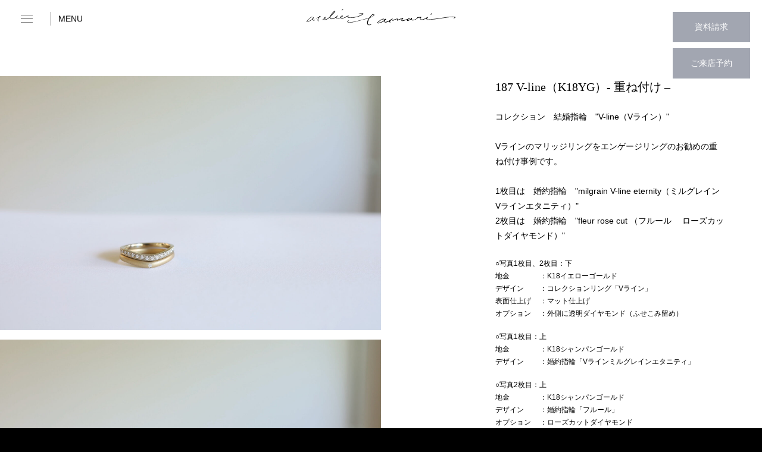

--- FILE ---
content_type: text/html; charset=UTF-8
request_url: https://atelier-tamari.com/gallery/post-2005/
body_size: 10429
content:
<!DOCTYPE html><html lang="ja"><head>
 <script src="https://www.googletagmanager.com/gtag/js?id=G-BEC47MV9ZK" defer data-deferred="1"></script> <script src="[data-uri]" defer></script> <meta charset="UTF-8"><link rel="preconnect" href="https://fonts.gstatic.com/" crossorigin /><meta name="viewport" content="width=device-width"><link data-optimized="1" rel="stylesheet" href="https://atelier-tamari.com/common/wp-content/litespeed/css/88e7bdd7fb77b32e69d16b223aa96dcc.css?ver=96dcc"><link rel="preconnect" href="https://fonts.googleapis.com"><link rel="preconnect" href="https://fonts.gstatic.com" crossorigin> <script type="text/javascript" src="//typesquare.com/3/tsst/script/ja/typesquare.js?kPQuDGQm9U0%3D" charset="utf-8" defer data-deferred="1"></script> <link data-optimized="1" href="https://atelier-tamari.com/common/wp-content/litespeed/css/da1551837040c199b2dbea11026fd351.css?ver=a5d7c" rel="stylesheet"><link data-optimized="1" href="https://atelier-tamari.com/common/wp-content/litespeed/css/4d3ad9c2b7eb5ab28f9fa1ee5e76686f.css?ver=6686f" rel="stylesheet"> <script src="https://code.jquery.com/jquery-3.3.1.min.js" defer data-deferred="1"></script> <script src="https://code.jquery.com/ui/1.11.4/jquery-ui.min.js" defer data-deferred="1"></script> <meta name='robots' content='index, follow, max-image-preview:large, max-snippet:-1, max-video-preview:-1' /><title>187 V-line（K18YG）- 重ね付け - | オーダーメイドの結婚指輪 atelier tamari（アトリエタマリ）大阪・京都</title><link rel="canonical" href="https://atelier-tamari.com/gallery/post-2005/" /><meta property="og:locale" content="ja_JP" /><meta property="og:type" content="article" /><meta property="og:title" content="187 V-line（K18YG）- 重ね付け - | オーダーメイドの結婚指輪 atelier tamari（アトリエタマリ）大阪・京都" /><meta property="og:url" content="https://atelier-tamari.com/gallery/post-2005/" /><meta property="og:site_name" content="結婚指輪のatelier tamari（アトリエタマリ）大阪・京都" /><meta property="article:modified_time" content="2025-01-17T08:06:15+00:00" /><meta property="og:image" content="https://atelier-tamari.com/common/wp-content/uploads/2022/03/IMG_0098.jpeg" /><meta property="og:image:width" content="2305" /><meta property="og:image:height" content="1537" /><meta property="og:image:type" content="image/jpeg" /><meta name="twitter:card" content="summary_large_image" /><meta name="twitter:label1" content="推定読み取り時間" /><meta name="twitter:data1" content="1分" /> <script type="application/ld+json" class="yoast-schema-graph">{"@context":"https://schema.org","@graph":[{"@type":"WebPage","@id":"https://atelier-tamari.com/gallery/post-2005/","url":"https://atelier-tamari.com/gallery/post-2005/","name":"187 V-line（K18YG）- 重ね付け - | オーダーメイドの結婚指輪 atelier tamari（アトリエタマリ）大阪・京都","isPartOf":{"@id":"https://atelier-tamari.com/#website"},"primaryImageOfPage":{"@id":"https://atelier-tamari.com/gallery/post-2005/#primaryimage"},"image":{"@id":"https://atelier-tamari.com/gallery/post-2005/#primaryimage"},"thumbnailUrl":"https://atelier-tamari.com/common/wp-content/uploads/2022/03/IMG_0098.jpeg","datePublished":"2022-03-03T00:26:04+00:00","dateModified":"2025-01-17T08:06:15+00:00","breadcrumb":{"@id":"https://atelier-tamari.com/gallery/post-2005/#breadcrumb"},"inLanguage":"ja","potentialAction":[{"@type":"ReadAction","target":["https://atelier-tamari.com/gallery/post-2005/"]}]},{"@type":"ImageObject","inLanguage":"ja","@id":"https://atelier-tamari.com/gallery/post-2005/#primaryimage","url":"https://atelier-tamari.com/common/wp-content/uploads/2022/03/IMG_0098.jpeg","contentUrl":"https://atelier-tamari.com/common/wp-content/uploads/2022/03/IMG_0098.jpeg","width":2305,"height":1537,"caption":"婚約指輪 eternity（エタニティ）"},{"@type":"BreadcrumbList","@id":"https://atelier-tamari.com/gallery/post-2005/#breadcrumb","itemListElement":[{"@type":"ListItem","position":1,"name":"ホーム","item":"https://atelier-tamari.com/"},{"@type":"ListItem","position":2,"name":"ギャラリー","item":"https://atelier-tamari.com/gallery/"},{"@type":"ListItem","position":3,"name":"187 V-line（K18YG）- 重ね付け &#8211;"}]},{"@type":"WebSite","@id":"https://atelier-tamari.com/#website","url":"https://atelier-tamari.com/","name":"結婚指輪のatelier tamari（アトリエタマリ）大阪・京都","description":"結婚指輪・婚約指輪オーダーメイド","publisher":{"@id":"https://atelier-tamari.com/#organization"},"potentialAction":[{"@type":"SearchAction","target":{"@type":"EntryPoint","urlTemplate":"https://atelier-tamari.com/?s={search_term_string}"},"query-input":"required name=search_term_string"}],"inLanguage":"ja"},{"@type":"Organization","@id":"https://atelier-tamari.com/#organization","name":"atelier tamari（アトリエタマリ）","url":"https://atelier-tamari.com/","logo":{"@type":"ImageObject","inLanguage":"ja","@id":"https://atelier-tamari.com/#/schema/logo/image/","url":"https://atelier-tamari.com/common/wp-content/uploads/2021/12/1200_630.jpg","contentUrl":"https://atelier-tamari.com/common/wp-content/uploads/2021/12/1200_630.jpg","width":1200,"height":630,"caption":"atelier tamari（アトリエタマリ）"},"image":{"@id":"https://atelier-tamari.com/#/schema/logo/image/"},"sameAs":["https://www.instagram.com/ateliertamari/"]}]}</script> <link rel='dns-prefetch' href='//www.googletagmanager.com' /> <script src="[data-uri]" defer></script><script data-optimized="1" src="https://atelier-tamari.com/common/wp-content/plugins/litespeed-cache/assets/js/webfontloader.min.js" defer></script> <link data-optimized="1" rel='stylesheet' id='wp-block-library-css' href='https://atelier-tamari.com/common/wp-content/litespeed/css/045605c38d054c05fe511d162f6b7029.css?ver=b7029' type='text/css' media='all' /><style id='classic-theme-styles-inline-css' type='text/css'>/*! This file is auto-generated */
.wp-block-button__link{color:#fff;background-color:#32373c;border-radius:9999px;box-shadow:none;text-decoration:none;padding:calc(.667em + 2px) calc(1.333em + 2px);font-size:1.125em}.wp-block-file__button{background:#32373c;color:#fff;text-decoration:none}</style><style id='global-styles-inline-css' type='text/css'>body{--wp--preset--color--black:#000000;--wp--preset--color--cyan-bluish-gray:#abb8c3;--wp--preset--color--white:#ffffff;--wp--preset--color--pale-pink:#f78da7;--wp--preset--color--vivid-red:#cf2e2e;--wp--preset--color--luminous-vivid-orange:#ff6900;--wp--preset--color--luminous-vivid-amber:#fcb900;--wp--preset--color--light-green-cyan:#7bdcb5;--wp--preset--color--vivid-green-cyan:#00d084;--wp--preset--color--pale-cyan-blue:#8ed1fc;--wp--preset--color--vivid-cyan-blue:#0693e3;--wp--preset--color--vivid-purple:#9b51e0;--wp--preset--gradient--vivid-cyan-blue-to-vivid-purple:linear-gradient(135deg,rgba(6,147,227,1) 0%,rgb(155,81,224) 100%);--wp--preset--gradient--light-green-cyan-to-vivid-green-cyan:linear-gradient(135deg,rgb(122,220,180) 0%,rgb(0,208,130) 100%);--wp--preset--gradient--luminous-vivid-amber-to-luminous-vivid-orange:linear-gradient(135deg,rgba(252,185,0,1) 0%,rgba(255,105,0,1) 100%);--wp--preset--gradient--luminous-vivid-orange-to-vivid-red:linear-gradient(135deg,rgba(255,105,0,1) 0%,rgb(207,46,46) 100%);--wp--preset--gradient--very-light-gray-to-cyan-bluish-gray:linear-gradient(135deg,rgb(238,238,238) 0%,rgb(169,184,195) 100%);--wp--preset--gradient--cool-to-warm-spectrum:linear-gradient(135deg,rgb(74,234,220) 0%,rgb(151,120,209) 20%,rgb(207,42,186) 40%,rgb(238,44,130) 60%,rgb(251,105,98) 80%,rgb(254,248,76) 100%);--wp--preset--gradient--blush-light-purple:linear-gradient(135deg,rgb(255,206,236) 0%,rgb(152,150,240) 100%);--wp--preset--gradient--blush-bordeaux:linear-gradient(135deg,rgb(254,205,165) 0%,rgb(254,45,45) 50%,rgb(107,0,62) 100%);--wp--preset--gradient--luminous-dusk:linear-gradient(135deg,rgb(255,203,112) 0%,rgb(199,81,192) 50%,rgb(65,88,208) 100%);--wp--preset--gradient--pale-ocean:linear-gradient(135deg,rgb(255,245,203) 0%,rgb(182,227,212) 50%,rgb(51,167,181) 100%);--wp--preset--gradient--electric-grass:linear-gradient(135deg,rgb(202,248,128) 0%,rgb(113,206,126) 100%);--wp--preset--gradient--midnight:linear-gradient(135deg,rgb(2,3,129) 0%,rgb(40,116,252) 100%);--wp--preset--font-size--small:13px;--wp--preset--font-size--medium:20px;--wp--preset--font-size--large:36px;--wp--preset--font-size--x-large:42px;--wp--preset--spacing--20:0.44rem;--wp--preset--spacing--30:0.67rem;--wp--preset--spacing--40:1rem;--wp--preset--spacing--50:1.5rem;--wp--preset--spacing--60:2.25rem;--wp--preset--spacing--70:3.38rem;--wp--preset--spacing--80:5.06rem;--wp--preset--shadow--natural:6px 6px 9px rgba(0, 0, 0, 0.2);--wp--preset--shadow--deep:12px 12px 50px rgba(0, 0, 0, 0.4);--wp--preset--shadow--sharp:6px 6px 0px rgba(0, 0, 0, 0.2);--wp--preset--shadow--outlined:6px 6px 0px -3px rgba(255, 255, 255, 1), 6px 6px rgba(0, 0, 0, 1);--wp--preset--shadow--crisp:6px 6px 0px rgba(0, 0, 0, 1)}:where(.is-layout-flex){gap:.5em}:where(.is-layout-grid){gap:.5em}body .is-layout-flow>.alignleft{float:left;margin-inline-start:0;margin-inline-end:2em}body .is-layout-flow>.alignright{float:right;margin-inline-start:2em;margin-inline-end:0}body .is-layout-flow>.aligncenter{margin-left:auto!important;margin-right:auto!important}body .is-layout-constrained>.alignleft{float:left;margin-inline-start:0;margin-inline-end:2em}body .is-layout-constrained>.alignright{float:right;margin-inline-start:2em;margin-inline-end:0}body .is-layout-constrained>.aligncenter{margin-left:auto!important;margin-right:auto!important}body .is-layout-constrained>:where(:not(.alignleft):not(.alignright):not(.alignfull)){max-width:var(--wp--style--global--content-size);margin-left:auto!important;margin-right:auto!important}body .is-layout-constrained>.alignwide{max-width:var(--wp--style--global--wide-size)}body .is-layout-flex{display:flex}body .is-layout-flex{flex-wrap:wrap;align-items:center}body .is-layout-flex>*{margin:0}body .is-layout-grid{display:grid}body .is-layout-grid>*{margin:0}:where(.wp-block-columns.is-layout-flex){gap:2em}:where(.wp-block-columns.is-layout-grid){gap:2em}:where(.wp-block-post-template.is-layout-flex){gap:1.25em}:where(.wp-block-post-template.is-layout-grid){gap:1.25em}.has-black-color{color:var(--wp--preset--color--black)!important}.has-cyan-bluish-gray-color{color:var(--wp--preset--color--cyan-bluish-gray)!important}.has-white-color{color:var(--wp--preset--color--white)!important}.has-pale-pink-color{color:var(--wp--preset--color--pale-pink)!important}.has-vivid-red-color{color:var(--wp--preset--color--vivid-red)!important}.has-luminous-vivid-orange-color{color:var(--wp--preset--color--luminous-vivid-orange)!important}.has-luminous-vivid-amber-color{color:var(--wp--preset--color--luminous-vivid-amber)!important}.has-light-green-cyan-color{color:var(--wp--preset--color--light-green-cyan)!important}.has-vivid-green-cyan-color{color:var(--wp--preset--color--vivid-green-cyan)!important}.has-pale-cyan-blue-color{color:var(--wp--preset--color--pale-cyan-blue)!important}.has-vivid-cyan-blue-color{color:var(--wp--preset--color--vivid-cyan-blue)!important}.has-vivid-purple-color{color:var(--wp--preset--color--vivid-purple)!important}.has-black-background-color{background-color:var(--wp--preset--color--black)!important}.has-cyan-bluish-gray-background-color{background-color:var(--wp--preset--color--cyan-bluish-gray)!important}.has-white-background-color{background-color:var(--wp--preset--color--white)!important}.has-pale-pink-background-color{background-color:var(--wp--preset--color--pale-pink)!important}.has-vivid-red-background-color{background-color:var(--wp--preset--color--vivid-red)!important}.has-luminous-vivid-orange-background-color{background-color:var(--wp--preset--color--luminous-vivid-orange)!important}.has-luminous-vivid-amber-background-color{background-color:var(--wp--preset--color--luminous-vivid-amber)!important}.has-light-green-cyan-background-color{background-color:var(--wp--preset--color--light-green-cyan)!important}.has-vivid-green-cyan-background-color{background-color:var(--wp--preset--color--vivid-green-cyan)!important}.has-pale-cyan-blue-background-color{background-color:var(--wp--preset--color--pale-cyan-blue)!important}.has-vivid-cyan-blue-background-color{background-color:var(--wp--preset--color--vivid-cyan-blue)!important}.has-vivid-purple-background-color{background-color:var(--wp--preset--color--vivid-purple)!important}.has-black-border-color{border-color:var(--wp--preset--color--black)!important}.has-cyan-bluish-gray-border-color{border-color:var(--wp--preset--color--cyan-bluish-gray)!important}.has-white-border-color{border-color:var(--wp--preset--color--white)!important}.has-pale-pink-border-color{border-color:var(--wp--preset--color--pale-pink)!important}.has-vivid-red-border-color{border-color:var(--wp--preset--color--vivid-red)!important}.has-luminous-vivid-orange-border-color{border-color:var(--wp--preset--color--luminous-vivid-orange)!important}.has-luminous-vivid-amber-border-color{border-color:var(--wp--preset--color--luminous-vivid-amber)!important}.has-light-green-cyan-border-color{border-color:var(--wp--preset--color--light-green-cyan)!important}.has-vivid-green-cyan-border-color{border-color:var(--wp--preset--color--vivid-green-cyan)!important}.has-pale-cyan-blue-border-color{border-color:var(--wp--preset--color--pale-cyan-blue)!important}.has-vivid-cyan-blue-border-color{border-color:var(--wp--preset--color--vivid-cyan-blue)!important}.has-vivid-purple-border-color{border-color:var(--wp--preset--color--vivid-purple)!important}.has-vivid-cyan-blue-to-vivid-purple-gradient-background{background:var(--wp--preset--gradient--vivid-cyan-blue-to-vivid-purple)!important}.has-light-green-cyan-to-vivid-green-cyan-gradient-background{background:var(--wp--preset--gradient--light-green-cyan-to-vivid-green-cyan)!important}.has-luminous-vivid-amber-to-luminous-vivid-orange-gradient-background{background:var(--wp--preset--gradient--luminous-vivid-amber-to-luminous-vivid-orange)!important}.has-luminous-vivid-orange-to-vivid-red-gradient-background{background:var(--wp--preset--gradient--luminous-vivid-orange-to-vivid-red)!important}.has-very-light-gray-to-cyan-bluish-gray-gradient-background{background:var(--wp--preset--gradient--very-light-gray-to-cyan-bluish-gray)!important}.has-cool-to-warm-spectrum-gradient-background{background:var(--wp--preset--gradient--cool-to-warm-spectrum)!important}.has-blush-light-purple-gradient-background{background:var(--wp--preset--gradient--blush-light-purple)!important}.has-blush-bordeaux-gradient-background{background:var(--wp--preset--gradient--blush-bordeaux)!important}.has-luminous-dusk-gradient-background{background:var(--wp--preset--gradient--luminous-dusk)!important}.has-pale-ocean-gradient-background{background:var(--wp--preset--gradient--pale-ocean)!important}.has-electric-grass-gradient-background{background:var(--wp--preset--gradient--electric-grass)!important}.has-midnight-gradient-background{background:var(--wp--preset--gradient--midnight)!important}.has-small-font-size{font-size:var(--wp--preset--font-size--small)!important}.has-medium-font-size{font-size:var(--wp--preset--font-size--medium)!important}.has-large-font-size{font-size:var(--wp--preset--font-size--large)!important}.has-x-large-font-size{font-size:var(--wp--preset--font-size--x-large)!important}.wp-block-navigation a:where(:not(.wp-element-button)){color:inherit}:where(.wp-block-post-template.is-layout-flex){gap:1.25em}:where(.wp-block-post-template.is-layout-grid){gap:1.25em}:where(.wp-block-columns.is-layout-flex){gap:2em}:where(.wp-block-columns.is-layout-grid){gap:2em}.wp-block-pullquote{font-size:1.5em;line-height:1.6}</style><link rel='shortlink' href='https://atelier-tamari.com/?p=2005' /><link rel="alternate" type="application/json+oembed" href="https://atelier-tamari.com/wp-json/oembed/1.0/embed?url=https%3A%2F%2Fatelier-tamari.com%2Fgallery%2Fpost-2005%2F" /><link rel="alternate" type="text/xml+oembed" href="https://atelier-tamari.com/wp-json/oembed/1.0/embed?url=https%3A%2F%2Fatelier-tamari.com%2Fgallery%2Fpost-2005%2F&#038;format=xml" /><meta name="generator" content="Site Kit by Google 1.161.0" />
 <script type="text/javascript">/*  */

			( function( w, d, s, l, i ) {
				w[l] = w[l] || [];
				w[l].push( {'gtm.start': new Date().getTime(), event: 'gtm.js'} );
				var f = d.getElementsByTagName( s )[0],
					j = d.createElement( s ), dl = l != 'dataLayer' ? '&l=' + l : '';
				j.async = true;
				j.src = 'https://www.googletagmanager.com/gtm.js?id=' + i + dl;
				f.parentNode.insertBefore( j, f );
			} )( window, document, 'script', 'dataLayer', 'GTM-KGSBQ3JV' );
			
/*  */</script> <link rel="icon" href="https://atelier-tamari.com/common/wp-content/uploads/2022/04/cropped-fabicon_tamari-32x32.png" sizes="32x32" /><link rel="icon" href="https://atelier-tamari.com/common/wp-content/uploads/2022/04/cropped-fabicon_tamari-192x192.png" sizes="192x192" /><link rel="apple-touch-icon" href="https://atelier-tamari.com/common/wp-content/uploads/2022/04/cropped-fabicon_tamari-180x180.png" /><meta name="msapplication-TileImage" content="https://atelier-tamari.com/common/wp-content/uploads/2022/04/cropped-fabicon_tamari-270x270.png" /><style type="text/css" id="wp-custom-css">#main.gallery #area2{height:auto}.header-subLink{padding-left:1.25em!important}.header-subLink a{color:#707070!important}.header-subLink a::before{content:none!important}</style> <script src="https://www.googletagmanager.com/gtag/js?id=UA-79987322-1" defer data-deferred="1"></script> <script src="[data-uri]" defer></script> <script type="text/javascript" src="//typesquare.com/3/tsst/script/ja/typesquare.js?66fa83a703404b90b100397aac1e02e5" charset="utf-8" defer data-deferred="1"></script> </head><body data-rsssl=1 class="preload"><header id="header" class="js-header"><p class="logo"><a href="https://atelier-tamari.com"><img data-lazyloaded="1" src="[data-uri]" data-src="https://atelier-tamari.com/common/wp-content/themes/tamari/img/common/logo.svg" alt="アトリエタマリ"><noscript><img src="https://atelier-tamari.com/common/wp-content/themes/tamari/img/common/logo.svg" alt="アトリエタマリ"></noscript></a></p><nav class="global-nav"><ul class="ul1"><li><a href="https://atelier-tamari.com">Top</a></li><li><a>Concept</a><ul><li class="header-subLink"><a href="https://atelier-tamari.com/about/">-tamariについて</a></li><li><a href="https://atelier-tamari.com/philosophy">-tamariの想い</a></li></ul></li><li>Bridal<ul><li><a >結婚指輪</a></li><li><a href="https://atelier-tamari.com/marriage-ring/select-order/">-セレクトオーダーについて</a></li><li><a href="https://atelier-tamari.shop/collections/marriage-ring-collection">-ベースデザイン(online store)</a></li><li><a >婚約指輪</a></li><li><a href="https://atelier-tamari.com/engagement-ring/about-diamond/">-プロポーズリング</a></li><li><a href="https://atelier-tamari.shop/collections/engagement-ring">-ベースデザイン(online store)</a></li></ul></li><li><a href="https://atelier-tamari.com/gallery">Gallery</a></li><li><a href="https://atelier-tamari.com/showroom/">Showroom</a></li><li><a href="https://atelier-tamari.com/order-flow/">Order Flow</a></li><li><a href="https://atelier-tamari.com/journal/">Journal</a></li></ul><ul class="ul2"><li><a href="https://atelier-tamari.com/contact/catalog/">資料請求</a></li><li><a href="https://atelier-tamari.com/contact/reserve/">来店予約</a></li><li><a href="https://atelier-tamari.shop/collections/sample-rental">サンプル申し込み</a></li><li><a href="https://atelier-tamari.com/contact/after-follow/">アフターフォロー</a></li></ul><ul class="ul3"><li><a href="https://atelier-tamari.shop" target="_blank">オンラインストア</a></li><li><a href="https://atelier-tamari.com/topics/">お知らせ</a></li><li><a href="https://atelier-tamari.com/faq/">よくある質問</a></li><li><a href="https://atelier-tamari.com/recruit/">リクルート</a></li><li><a href="https://atelier-tamari.com/contact/">各種お問い合わせ</a></li><li><a href="https://atelier-tamari.com/privacy/">プライバシーポリシー</a></li></ul><ul class="sns"><li><a href="https://www.instagram.com/ateliertamari/" target="_blank"><img data-lazyloaded="1" src="[data-uri]" data-src="https://atelier-tamari.com/common/wp-content/themes/tamari/img/common/icon-insta.svg"><noscript><img src="https://atelier-tamari.com/common/wp-content/themes/tamari/img/common/icon-insta.svg"></noscript></a></li></ul></nav><ul class="btns"><li><a href="https://atelier-tamari.com/contact/catalog/">資料請求</a></li><li><a href="https://atelier-tamari.com/contact/reserve/">ご来店予約</a></li></ul><div class="mems"><div id="nav-toggle" class="hamburger"><i></i></div><p><em>MENU</em></p></div></header><main id="main" class="gallery"><section id="area2"><div class="a2a"><h1>187 V-line（K18YG）- 重ね付け &#8211;</h1><p>コレクション　結婚指輪　"V-line（Vライン）"<br />
<br />
Vラインのマリッジリングをエンゲージリングのお勧めの重ね付け事例です。<br />
<br />
1枚目は　婚約指輪　"milgrain V-line eternity（ミルグレインVラインエタニティ）"<br />
2枚目は　婚約指輪　"fleur rose cut （フルール 　ローズカットダイヤモンド）"</p><dl><dt>○写真1枚目、2枚目：下</dt><dd><dl><dt>地金</dt><dd>：K18イエローゴールド</dd><dt>デザイン</dt><dd>：コレクションリング「Vライン」</dd><dt>表面仕上げ</dt><dd>：マット仕上げ</dd><dt>オプション</dt><dd>：外側に透明ダイヤモンド（ふせこみ留め）</dd></dl></dd><dt>○写真1枚目：上</dt><dd><dl><dt>地金</dt><dd>：K18シャンパンゴールド</dd><dt>デザイン</dt><dd>：婚約指輪「Vラインミルグレインエタニティ」</dd></dl></dd><dt>○写真2枚目：上</dt><dd><dl><dt>地金</dt><dd>：K18シャンパンゴールド</dd><dt>デザイン</dt><dd>：婚約指輪「フルール」</dd><dt>オプション</dt><dd>：ローズカットダイヤモンド</dd></dl></dd></dl><p class="btn pc">
<a href="https://atelier-tamari.com/gallery">一覧に戻る</a></p></div><ul class="item"><li><img data-lazyloaded="1" data-placeholder-resp="1500x1000" src="[data-uri]" width="1500" height="1000" data-src="https://atelier-tamari.com/common/wp-content/uploads/2022/03/IMG_0097-1500x1000.jpeg"><noscript><img width="1500" height="1000" src="https://atelier-tamari.com/common/wp-content/uploads/2022/03/IMG_0097-1500x1000.jpeg"></noscript></li><li><img data-lazyloaded="1" data-placeholder-resp="1500x1000" src="[data-uri]" width="1500" height="1000" data-src="https://atelier-tamari.com/common/wp-content/uploads/2022/03/IMG_0098-1500x1000.jpeg"><noscript><img width="1500" height="1000" src="https://atelier-tamari.com/common/wp-content/uploads/2022/03/IMG_0098-1500x1000.jpeg"></noscript></li></ul><p class="btn sp">
<a href="https://atelier-tamari.com/gallery">一覧に戻る</a></p></section></main><footer id="footer" class="footer"><figure class="lg"><img data-lazyloaded="1" src="[data-uri]" data-src="https://atelier-tamari.com/common/wp-content/themes/tamari/img/common/logo.svg"><noscript><img src="https://atelier-tamari.com/common/wp-content/themes/tamari/img/common/logo.svg"></noscript></figure><div class="flex"><ul class="ul2 f1"><li><a href="https://atelier-tamari.com/">Top</a></li>
           <li>Concept<ul><li class="li2"><a href="https://atelier-tamari.com/about/">-tamariについて</a></li><li class="li2"><a href="https://atelier-tamari.com/philosophy/">-tamariの想い</a></li></ul></li></ul><ul class="ul2 f3"><li>Bridal<ul><li class="li1"><a>・結婚指輪</a></li><li><a href="https://atelier-tamari.com/marriage-ring/select-order/">- セレクトオーダーについて</a></li><li class="li2"><a href="https://atelier-tamari.shop/collections/marriage-ring-collection">- -ベースデザイン(online store)</a></li><li class="li1"><a>・婚約指輪</a></li><li><a href="https://atelier-tamari.com/engagement-ring/about-diamond/">プロポーズリング </a></li><li class="li2"><a href="https://atelier-tamari.shop/collections/engagement-ring">- -ベースデザイン(online store)</a></li></ul></li></ul><ul class="ul1 f2"><li><a href="https://atelier-tamari.com/gallery/">Gallery</a></li><li><a href="https://atelier-tamari.com/showroom">Showroom</a></li><li><a href="https://atelier-tamari.com/order-flow">Order Flow</a></li><li><a href="https://atelier-tamari.com/journal/">Journal</a></li></ul><ul class="ul3 f5"><li><a href="https://atelier-tamari.shop" target="_blank">オンラインストア</a></li><li><a href="https://atelier-tamari.com/topics/">お知らせ</a></li><li><a href="https://atelier-tamari.com/faq/">よくある質問</a></li><li><a href="https://atelier-tamari.com/recruit/">リクルート</a></li><li><a href="https://atelier-tamari.com/contact/">各種お問い合わせ</a></li><li><a href="https://atelier-tamari.com/privacy/">プライバシーポリシー</a></li></ul><ul class="fnv f4"><li><a href="https://atelier-tamari.com/contact/catalog/">資料請求</a></li><li><a href="https://atelier-tamari.com/contact/reserve/">来店予約</a></li><li><a href="https://atelier-tamari.shop/collections/sample-rental">サンプル申し込み</a></li><li><a href="https://atelier-tamari.com/contact/after-follow/">アフターフォロー</a></li></ul></div><ul class="sns"><li><a href="https://www.instagram.com/ateliertamari/" target="_blank"><img data-lazyloaded="1" src="[data-uri]" data-src="https://atelier-tamari.com/common/wp-content/themes/tamari/img/common/icon-insta.svg"><noscript><img src="https://atelier-tamari.com/common/wp-content/themes/tamari/img/common/icon-insta.svg"></noscript></a></li><li><a href="https://line.me/R/ti/p/%40plm1987a" target="_blank"><img data-lazyloaded="1" src="[data-uri]" data-src="https://atelier-tamari.com/common/wp-content/themes/tamari/img/common/icon-line.svg"><noscript><img src="https://atelier-tamari.com/common/wp-content/themes/tamari/img/common/icon-line.svg"></noscript></a></li></ul><p class="copy">&copy;atelier tamari</p></footer> <script data-optimized="1" src="https://atelier-tamari.com/common/wp-content/litespeed/js/7e47c0a0b4e8fa19679f6f9fbdb8eb93.js?ver=8eb93" defer data-deferred="1"></script> <script data-optimized="1" src="https://atelier-tamari.com/common/wp-content/litespeed/js/dba1ff8dbceffbd026b86dc3d96cb184.js?ver=cb184" defer data-deferred="1"></script> 
<noscript>
<iframe data-lazyloaded="1" src="about:blank" data-src="https://www.googletagmanager.com/ns.html?id=GTM-KGSBQ3JV" height="0" width="0" style="display:none;visibility:hidden"></iframe><noscript><iframe src="https://www.googletagmanager.com/ns.html?id=GTM-KGSBQ3JV" height="0" width="0" style="display:none;visibility:hidden"></iframe></noscript>
</noscript>
 <script data-optimized="1" type="text/javascript" src="https://atelier-tamari.com/common/wp-content/litespeed/js/465f34941a96bd40bb9a7ffed995b30d.js?ver=5b30d" id="main-js-js" defer data-deferred="1"></script> <script data-no-optimize="1">window.lazyLoadOptions=Object.assign({},{threshold:300},window.lazyLoadOptions||{});!function(t,e){"object"==typeof exports&&"undefined"!=typeof module?module.exports=e():"function"==typeof define&&define.amd?define(e):(t="undefined"!=typeof globalThis?globalThis:t||self).LazyLoad=e()}(this,function(){"use strict";function e(){return(e=Object.assign||function(t){for(var e=1;e<arguments.length;e++){var n,a=arguments[e];for(n in a)Object.prototype.hasOwnProperty.call(a,n)&&(t[n]=a[n])}return t}).apply(this,arguments)}function o(t){return e({},at,t)}function l(t,e){return t.getAttribute(gt+e)}function c(t){return l(t,vt)}function s(t,e){return function(t,e,n){e=gt+e;null!==n?t.setAttribute(e,n):t.removeAttribute(e)}(t,vt,e)}function i(t){return s(t,null),0}function r(t){return null===c(t)}function u(t){return c(t)===_t}function d(t,e,n,a){t&&(void 0===a?void 0===n?t(e):t(e,n):t(e,n,a))}function f(t,e){et?t.classList.add(e):t.className+=(t.className?" ":"")+e}function _(t,e){et?t.classList.remove(e):t.className=t.className.replace(new RegExp("(^|\\s+)"+e+"(\\s+|$)")," ").replace(/^\s+/,"").replace(/\s+$/,"")}function g(t){return t.llTempImage}function v(t,e){!e||(e=e._observer)&&e.unobserve(t)}function b(t,e){t&&(t.loadingCount+=e)}function p(t,e){t&&(t.toLoadCount=e)}function n(t){for(var e,n=[],a=0;e=t.children[a];a+=1)"SOURCE"===e.tagName&&n.push(e);return n}function h(t,e){(t=t.parentNode)&&"PICTURE"===t.tagName&&n(t).forEach(e)}function a(t,e){n(t).forEach(e)}function m(t){return!!t[lt]}function E(t){return t[lt]}function I(t){return delete t[lt]}function y(e,t){var n;m(e)||(n={},t.forEach(function(t){n[t]=e.getAttribute(t)}),e[lt]=n)}function L(a,t){var o;m(a)&&(o=E(a),t.forEach(function(t){var e,n;e=a,(t=o[n=t])?e.setAttribute(n,t):e.removeAttribute(n)}))}function k(t,e,n){f(t,e.class_loading),s(t,st),n&&(b(n,1),d(e.callback_loading,t,n))}function A(t,e,n){n&&t.setAttribute(e,n)}function O(t,e){A(t,rt,l(t,e.data_sizes)),A(t,it,l(t,e.data_srcset)),A(t,ot,l(t,e.data_src))}function w(t,e,n){var a=l(t,e.data_bg_multi),o=l(t,e.data_bg_multi_hidpi);(a=nt&&o?o:a)&&(t.style.backgroundImage=a,n=n,f(t=t,(e=e).class_applied),s(t,dt),n&&(e.unobserve_completed&&v(t,e),d(e.callback_applied,t,n)))}function x(t,e){!e||0<e.loadingCount||0<e.toLoadCount||d(t.callback_finish,e)}function M(t,e,n){t.addEventListener(e,n),t.llEvLisnrs[e]=n}function N(t){return!!t.llEvLisnrs}function z(t){if(N(t)){var e,n,a=t.llEvLisnrs;for(e in a){var o=a[e];n=e,o=o,t.removeEventListener(n,o)}delete t.llEvLisnrs}}function C(t,e,n){var a;delete t.llTempImage,b(n,-1),(a=n)&&--a.toLoadCount,_(t,e.class_loading),e.unobserve_completed&&v(t,n)}function R(i,r,c){var l=g(i)||i;N(l)||function(t,e,n){N(t)||(t.llEvLisnrs={});var a="VIDEO"===t.tagName?"loadeddata":"load";M(t,a,e),M(t,"error",n)}(l,function(t){var e,n,a,o;n=r,a=c,o=u(e=i),C(e,n,a),f(e,n.class_loaded),s(e,ut),d(n.callback_loaded,e,a),o||x(n,a),z(l)},function(t){var e,n,a,o;n=r,a=c,o=u(e=i),C(e,n,a),f(e,n.class_error),s(e,ft),d(n.callback_error,e,a),o||x(n,a),z(l)})}function T(t,e,n){var a,o,i,r,c;t.llTempImage=document.createElement("IMG"),R(t,e,n),m(c=t)||(c[lt]={backgroundImage:c.style.backgroundImage}),i=n,r=l(a=t,(o=e).data_bg),c=l(a,o.data_bg_hidpi),(r=nt&&c?c:r)&&(a.style.backgroundImage='url("'.concat(r,'")'),g(a).setAttribute(ot,r),k(a,o,i)),w(t,e,n)}function G(t,e,n){var a;R(t,e,n),a=e,e=n,(t=Et[(n=t).tagName])&&(t(n,a),k(n,a,e))}function D(t,e,n){var a;a=t,(-1<It.indexOf(a.tagName)?G:T)(t,e,n)}function S(t,e,n){var a;t.setAttribute("loading","lazy"),R(t,e,n),a=e,(e=Et[(n=t).tagName])&&e(n,a),s(t,_t)}function V(t){t.removeAttribute(ot),t.removeAttribute(it),t.removeAttribute(rt)}function j(t){h(t,function(t){L(t,mt)}),L(t,mt)}function F(t){var e;(e=yt[t.tagName])?e(t):m(e=t)&&(t=E(e),e.style.backgroundImage=t.backgroundImage)}function P(t,e){var n;F(t),n=e,r(e=t)||u(e)||(_(e,n.class_entered),_(e,n.class_exited),_(e,n.class_applied),_(e,n.class_loading),_(e,n.class_loaded),_(e,n.class_error)),i(t),I(t)}function U(t,e,n,a){var o;n.cancel_on_exit&&(c(t)!==st||"IMG"===t.tagName&&(z(t),h(o=t,function(t){V(t)}),V(o),j(t),_(t,n.class_loading),b(a,-1),i(t),d(n.callback_cancel,t,e,a)))}function $(t,e,n,a){var o,i,r=(i=t,0<=bt.indexOf(c(i)));s(t,"entered"),f(t,n.class_entered),_(t,n.class_exited),o=t,i=a,n.unobserve_entered&&v(o,i),d(n.callback_enter,t,e,a),r||D(t,n,a)}function q(t){return t.use_native&&"loading"in HTMLImageElement.prototype}function H(t,o,i){t.forEach(function(t){return(a=t).isIntersecting||0<a.intersectionRatio?$(t.target,t,o,i):(e=t.target,n=t,a=o,t=i,void(r(e)||(f(e,a.class_exited),U(e,n,a,t),d(a.callback_exit,e,n,t))));var e,n,a})}function B(e,n){var t;tt&&!q(e)&&(n._observer=new IntersectionObserver(function(t){H(t,e,n)},{root:(t=e).container===document?null:t.container,rootMargin:t.thresholds||t.threshold+"px"}))}function J(t){return Array.prototype.slice.call(t)}function K(t){return t.container.querySelectorAll(t.elements_selector)}function Q(t){return c(t)===ft}function W(t,e){return e=t||K(e),J(e).filter(r)}function X(e,t){var n;(n=K(e),J(n).filter(Q)).forEach(function(t){_(t,e.class_error),i(t)}),t.update()}function t(t,e){var n,a,t=o(t);this._settings=t,this.loadingCount=0,B(t,this),n=t,a=this,Y&&window.addEventListener("online",function(){X(n,a)}),this.update(e)}var Y="undefined"!=typeof window,Z=Y&&!("onscroll"in window)||"undefined"!=typeof navigator&&/(gle|ing|ro)bot|crawl|spider/i.test(navigator.userAgent),tt=Y&&"IntersectionObserver"in window,et=Y&&"classList"in document.createElement("p"),nt=Y&&1<window.devicePixelRatio,at={elements_selector:".lazy",container:Z||Y?document:null,threshold:300,thresholds:null,data_src:"src",data_srcset:"srcset",data_sizes:"sizes",data_bg:"bg",data_bg_hidpi:"bg-hidpi",data_bg_multi:"bg-multi",data_bg_multi_hidpi:"bg-multi-hidpi",data_poster:"poster",class_applied:"applied",class_loading:"litespeed-loading",class_loaded:"litespeed-loaded",class_error:"error",class_entered:"entered",class_exited:"exited",unobserve_completed:!0,unobserve_entered:!1,cancel_on_exit:!0,callback_enter:null,callback_exit:null,callback_applied:null,callback_loading:null,callback_loaded:null,callback_error:null,callback_finish:null,callback_cancel:null,use_native:!1},ot="src",it="srcset",rt="sizes",ct="poster",lt="llOriginalAttrs",st="loading",ut="loaded",dt="applied",ft="error",_t="native",gt="data-",vt="ll-status",bt=[st,ut,dt,ft],pt=[ot],ht=[ot,ct],mt=[ot,it,rt],Et={IMG:function(t,e){h(t,function(t){y(t,mt),O(t,e)}),y(t,mt),O(t,e)},IFRAME:function(t,e){y(t,pt),A(t,ot,l(t,e.data_src))},VIDEO:function(t,e){a(t,function(t){y(t,pt),A(t,ot,l(t,e.data_src))}),y(t,ht),A(t,ct,l(t,e.data_poster)),A(t,ot,l(t,e.data_src)),t.load()}},It=["IMG","IFRAME","VIDEO"],yt={IMG:j,IFRAME:function(t){L(t,pt)},VIDEO:function(t){a(t,function(t){L(t,pt)}),L(t,ht),t.load()}},Lt=["IMG","IFRAME","VIDEO"];return t.prototype={update:function(t){var e,n,a,o=this._settings,i=W(t,o);{if(p(this,i.length),!Z&&tt)return q(o)?(e=o,n=this,i.forEach(function(t){-1!==Lt.indexOf(t.tagName)&&S(t,e,n)}),void p(n,0)):(t=this._observer,o=i,t.disconnect(),a=t,void o.forEach(function(t){a.observe(t)}));this.loadAll(i)}},destroy:function(){this._observer&&this._observer.disconnect(),K(this._settings).forEach(function(t){I(t)}),delete this._observer,delete this._settings,delete this.loadingCount,delete this.toLoadCount},loadAll:function(t){var e=this,n=this._settings;W(t,n).forEach(function(t){v(t,e),D(t,n,e)})},restoreAll:function(){var e=this._settings;K(e).forEach(function(t){P(t,e)})}},t.load=function(t,e){e=o(e);D(t,e)},t.resetStatus=function(t){i(t)},t}),function(t,e){"use strict";function n(){e.body.classList.add("litespeed_lazyloaded")}function a(){console.log("[LiteSpeed] Start Lazy Load"),o=new LazyLoad(Object.assign({},t.lazyLoadOptions||{},{elements_selector:"[data-lazyloaded]",callback_finish:n})),i=function(){o.update()},t.MutationObserver&&new MutationObserver(i).observe(e.documentElement,{childList:!0,subtree:!0,attributes:!0})}var o,i;t.addEventListener?t.addEventListener("load",a,!1):t.attachEvent("onload",a)}(window,document);</script></body></html>
<!-- Page optimized by LiteSpeed Cache @2026-01-19 10:46:50 -->

<!-- Page supported by LiteSpeed Cache 7.6.2 on 2026-01-19 10:46:50 -->

--- FILE ---
content_type: text/css
request_url: https://atelier-tamari.com/common/wp-content/litespeed/css/88e7bdd7fb77b32e69d16b223aa96dcc.css?ver=96dcc
body_size: 657
content:
*{margin:0;padding:0;border:0;outline:0;font:inherit;font-size:100%;text-decoration:none;vertical-align:baseline}*,*:before,*:after{-webkit-box-sizing:border-box;-moz-box-sizing:border-box;-ms-box-sizing:border-box;-o-box-sizing:border-box;box-sizing:border-box}body{-webkit-text-size-adjust:100%;-moz-text-size-adjust:100%;-ms-text-size-adjust:100%;-o-text-size-adjust:100%;text-size-adjust:100%;-webkit-font-smoothing:antialiased;-moz-osx-font-smoothing:grayscale;width:100%;height:100%;word-wrap:break-word;overflow-wrap:break-word}article,aside,dialog,figcaption,figure,footer,header,main,menu,nav,section,img,small,time,svg{display:block}audio,canvas,video{display:inline-block;vertical-align:middle}hr{box-sizing:content-box;height:0;overflow:visible}ol,ul{list-style:none}blockquote,q{quotes:none}blockquote:before,blockquote:after,q:before,q:after{content:"";content:none}a{cursor:pointer}strong{font-weight:700}table{border-collapse:collapse;border-spacing:0;table-layout:fixed}img{-webkit-backface-visibility:hidden;backface-visibility:hidden}caption,th{font-weight:700;text-align:left}label{cursor:pointer}label span{vertical-align:middle}input,textarea,select{border-radius:0;vertical-align:middle}input:not([type=radio]):not([type=checkbox]),textarea{-webkit-appearance:none;-moz-appearance:none;appearance:none}input:not([type=radio]):not([type=checkbox]):not([type=file]):not([type=submit]):not([type=button]),select{padding:0 10px}input[type=submit],input[type=button],button{background-color:#fff0;cursor:pointer}textarea{overflow:auto;resize:vertical;padding:10px 15px}a,area,button,input,label,select,textarea{-ms-touch-action:manipulation;touch-action:manipulation}button::-moz-focus-inner,input::-moz-focus-inner{border:0;padding:0}

--- FILE ---
content_type: text/css
request_url: https://atelier-tamari.com/common/wp-content/litespeed/css/da1551837040c199b2dbea11026fd351.css?ver=a5d7c
body_size: 19472
content:
*{margin:0;padding:0;border:0;outline:0;font:inherit;font-size:100%;text-decoration:none;vertical-align:baseline}*,*:before,*:after{-webkit-box-sizing:border-box;-moz-box-sizing:border-box;-ms-box-sizing:border-box;-o-box-sizing:border-box;box-sizing:border-box}body{-webkit-text-size-adjust:100%;-moz-text-size-adjust:100%;-ms-text-size-adjust:100%;-o-text-size-adjust:100%;text-size-adjust:100%;-webkit-font-smoothing:antialiased;-moz-osx-font-smoothing:grayscale;width:100%;height:100%;word-wrap:break-word;overflow-wrap:break-word}article,aside,dialog,figcaption,figure,footer,header,main,menu,nav,section,img,small,time,svg{display:block}audio,canvas,video{display:inline-block;vertical-align:middle}hr{box-sizing:content-box;height:0;overflow:visible}ol,ul{list-style:none}blockquote,q{quotes:none}blockquote:before,blockquote:after,q:before,q:after{content:"";content:none}a{cursor:pointer}strong{font-weight:700}table{border-collapse:collapse;border-spacing:0;table-layout:fixed}img{-webkit-backface-visibility:hidden;backface-visibility:hidden}caption,th{font-weight:700;text-align:left}label{cursor:pointer}label span{vertical-align:middle}input,textarea,select{border-radius:0;vertical-align:middle}input:not([type=radio]):not([type=checkbox]),textarea{-webkit-appearance:none;-moz-appearance:none;appearance:none}input:not([type=radio]):not([type=checkbox]):not([type=file]):not([type=submit]):not([type=button]),select{padding:0 10px}input[type=submit],input[type=button],button{background-color:#fff0;cursor:pointer}textarea{overflow:auto;resize:vertical;padding:10px 15px}a,area,button,input,label,select,textarea{-ms-touch-action:manipulation;touch-action:manipulation}button::-moz-focus-inner,input::-moz-focus-inner{border:0;padding:0}html{font-size:62.5%}.clearfix:after{content:".";display:block;clear:both;height:0;visibility:hidden}.clearfix{min-height:1px}.clear{clear:both}@media screen and (max-width:801px){.pc{display:none!important}}@media screen and (min-width:802px){.sp{display:none!important}}body,input,textarea,select{font-family:YakuHanJP,"A1ゴシック L","游ゴシック体",YuGothic,"Yu Gothic Medium","Hiragino Sans W3","Hiragino Kaku Gothic ProN","ヒラギノ角ゴ ProN W3","メイリオ",Meiryo,"ＭＳ Ｐゴシック","MS PGothic",sans-serif;color:#000;font-size:1.6rem;line-height:1.8}@media all and (-ms-high-contrast:none){body,input,textarea,select{font-family:YakuHanJP,"A1ゴシック L","游ゴシック体",YuGothic,"Yu Gothic Medium","Hiragino Sans W3","Hiragino Kaku Gothic ProN","ヒラギノ角ゴ ProN W3","メイリオ",Meiryo,"ＭＳ Ｐゴシック","MS PGothic",sans-serif;font-weight:400}}body{transition:1s;background:#000}body.preload{opacity:0}body.preload *{transition:none!important}strong{font-family:YakuHanJP,"A1ゴシック M";color:#333}h1,h2,h3,h4,h5,h6{font-weight:700}@media all and (-ms-high-contrast:none){h1,h2,h3,h4,h5,h6{font-weight:400}}.min{font-family:YuMincho,"Yu Mincho","Hiragino Mincho ProN","Hiragino Mincho Pro","MS Mincho","serif";font-weight:400}@media all and (-ms-high-contrast:none){.min{transform:translateY(3px)}}.flex{display:flex;justify-content:space-between}#main{display:block;overflow:hidden;transition:0.2s;padding:0 0 0 0;background:#fff}@media screen and (max-width:801px){#main{padding:0 0 0 0}}.nvop{overflow:hidden}.nvop #main{opacity:.5}.nvop #footer{opacity:.5}a{color:#000}@media screen and (min-width:802px){a.tel{pointer-events:none}}@media screen and (min-width:802px){a,.submitbtn{transition:0.3s}a:hover,.submitbtn:hover{opacity:.5}}img{max-width:100%;height:auto}@media screen and (max-width:801px){img{width:100%}}.inner{max-width:1020px;width:90%;margin:0 auto}.bold{font-weight:700}.indent{display:inline-block;text-indent:-.5em}.fade_up{opacity:0;transform:translateY(40%);transition:0.8s}.fade_up.active{opacity:1;transform:translateY(0)}a.none{pointer-events:none;opacity:.6}.ov{overflow:hidden}.ov a{display:block;overflow:hidden}.ov a img{transition:transform 3s cubic-bezier(.25,1,.5,1);vertical-align:bottom}.ov.fst a img{transition:transform 1s cubic-bezier(.25,1,.5,1)}.ov a:hover{opacity:1}.ov a:hover img{transform:scale(1.2)}.line,.line2{position:relative;display:inline-block;padding:0 2px 2px 2px;font-size:1.2rem}.line:after,.line2:after{content:"";position:absolute;bottom:0;left:0;height:1px;width:100%;transform:translateZ(0) scaleX(.2);transform-style:preserve-3d;-webkit-backface-visibility:hidden;backface-visibility:hidden;perspective:1000;transform-origin:left;background:#273243}@media screen and (max-width:801px){.line:after,.line2:after{transform:translateZ(0) scaleX(1);animation:none!important}}.line.wh:after{background:#fff}.line:hover,.line2:hover{opacity:1}.line2:after{animation:underlineOut 0.4s forwards}.line2:hover:after{animation:underlineIn 0.4s forwards}.line.in:after{-webkit-animation:underlineIn 0.4s forwards;animation:underlineIn 0.4s forwards}.line.out:after{-webkit-animation:underlineOut 0.4s forwards;animation:underlineOut 0.4s forwards}@keyframes underlineIn{0%{transform-origin:left;transform:translateZ(0) scaleX(.2);transform-style:preserve-3d;-webkit-backface-visibility:hidden;backface-visibility:hidden;perspective:1000}50%{transform-origin:left;transform:translateZ(0) scaleX(1);transform-style:preserve-3d;-webkit-backface-visibility:hidden;backface-visibility:hidden;perspective:1000}50.1%{transform-origin:right;transform:translateZ(0) scaleX(1);transform-style:preserve-3d;-webkit-backface-visibility:hidden;backface-visibility:hidden;perspective:1000}100%{transform-origin:right;transform:translateZ(0) scaleX(.2);transform-style:preserve-3d;-webkit-backface-visibility:hidden;backface-visibility:hidden;perspective:1000}}@keyframes underlineOut{0%{transform-origin:right;transform:translateZ(0) scaleX(.2);transform-style:preserve-3d;-webkit-backface-visibility:hidden;backface-visibility:hidden;perspective:1000}50%{transform-origin:right;transform:translateZ(0) scaleX(1);transform-style:preserve-3d;-webkit-backface-visibility:hidden;backface-visibility:hidden;perspective:1000}50.1%{transform-origin:left;transform:translateZ(0) scaleX(1);transform-style:preserve-3d;-webkit-backface-visibility:hidden;backface-visibility:hidden;perspective:1000}100%{transform-origin:left;transform:translateZ(0) scaleX(.2);transform-style:preserve-3d;-webkit-backface-visibility:hidden;backface-visibility:hidden;perspective:1000}}@keyframes underlines{0%{transform-origin:left;transform:translateZ(0) scaleX(.2);transform-style:preserve-3d;-webkit-backface-visibility:hidden;backface-visibility:hidden;perspective:1000}50%{transform-origin:left;transform:translateZ(0) scaleX(1);transform-style:preserve-3d;-webkit-backface-visibility:hidden;backface-visibility:hidden;perspective:1000}50.1%{transform-origin:right;transform:translateZ(0) scaleX(1);transform-style:preserve-3d;-webkit-backface-visibility:hidden;backface-visibility:hidden;perspective:1000}100%{transform-origin:right;transform:translateZ(0) scaleX(.2);transform-style:preserve-3d;-webkit-backface-visibility:hidden;backface-visibility:hidden;perspective:1000}}#header{padding:25px 35px;position:fixed;top:0;left:0;width:100%;z-index:11}@media screen and (max-width:801px){#header{padding:20px 15px;height:50px;z-index:100}}#header p.logo{width:250px;position:absolute;z-index:5;left:50%;top:15px;transform:translateX(-50%)}@media screen and (max-width:801px){#header p.logo{width:200px}}#header nav{transform:translateX(-465px);position:fixed;transition:0.6s;top:0;left:0;width:40vw;max-width:465px;padding:100px 50px 10px 50px;transition:all 0.6s ease-in-out;right:0;bottom:0;z-index:4;background:#fff;overflow:auto}@media screen and (max-width:801px){#header nav{max-width:none;transform:translateX(-100%);height:100vh;padding:62px 5% 5% 5%;position:fixed;width:100%}}@media screen and (max-width:801px){#header nav ul{display:block;border:none}}#header nav ul li a{color:#333;font-size:1.6rem;display:block;padding:10px 0}@media screen and (max-width:801px){#header nav ul li a{padding:5px 0;font-size:1.4rem}}#header nav ul li ul{padding:0 0 0 1em}#header nav ul li ul li{padding-left:1.25em}#header li.sub{font-size:1.2rem;color:#707070;padding:5px 0}#header nav ul li ul li a{font-size:1.2rem;color:#707070;padding:5px 0}#header nav ul li ul li.li2{padding-left:0}#header nav ul li ul li.li2 a{color:#000}#header nav ul li ul li:nth-of-type(1),#header nav ul li ul li:nth-of-type(4){padding-left:.5em}#header nav ul li ul li:nth-of-type(1) a,#header nav ul li ul li:nth-of-type(4) a{ color:#000;pointer-events:none}#header nav ul li ul li:nth-of-type(1) a:before,#header nav ul li ul li:nth-of-type(4) a:before{content:"・";display:inline-block;vertical-align:middle}#header nav ul.ul2{border-top:1px solid #969595;margin:25px 0}#header nav ul.ul2 li{border-bottom:1px solid #969595}#header nav ul.ul2 li a{font-size:1.4rem;padding:20px 0}#header nav ul.ul3 li a{font-size:1.4rem;padding:2px 0}#header nav ul.sns{display:flex;justify-content:flex-end}#header nav ul.sns li a{padding:0 15px}#header .mems{position:absolute;z-index:5}#header .mems:before{content:"";width:1px;height:180%;background:#707070;position:absolute;left:50px;top:-40%}@media screen and (max-width:801px){#header .mems:before{display:none}}#header .mems p{overflow:hidden;font-size:1.4rem;position:absolute;left:50px;top:50%;transform:translateY(-50%);padding-left:13px}@media screen and (max-width:801px){#header .mems p{display:none}}#header .mems em{display:block;position:relative;transform:translateZ(0) translateY(0);transform-style:preserve-3d;-webkit-backface-visibility:hidden;backface-visibility:hidden;perspective:1000;transition:transform 0.3s}#header .mems em:before{content:"Close";position:absolute;top:0;left:50%;transform:translateZ(0) translate(-50%,-100%);transform-style:preserve-3d;-webkit-backface-visibility:hidden;backface-visibility:hidden;perspective:1000}#header .mems em:after{content:"Open";position:absolute;bottom:0;left:50%;transform:translateZ(0) translate(-50%,100%);transform-style:preserve-3d;-webkit-backface-visibility:hidden;backface-visibility:hidden;perspective:1000}#header .mems:hover em{transform:translateZ(0) translateY(-100%);transform-style:preserve-3d;-webkit-backface-visibility:hidden;backface-visibility:hidden;perspective:1000}#header.is-menu-open nav{visibility:visible;transform:translateX(0);display:block}#header.is-menu-open .mems em{transform:translateZ(0) translateY(100%);transform-style:preserve-3d;-webkit-backface-visibility:hidden;backface-visibility:hidden;perspective:1000}#header ul.btns{position:absolute;right:20px;top:10px;width:130px}@media screen and (max-width:801px){#header ul.btns{position:fixed;top:auto;left:0;right:auto;bottom:-120px;width:100%;display:flex;transition:0.3s}}#header ul.btns li{margin-top:10px}@media screen and (max-width:801px){#header ul.btns li{width:50%;margin:0}}#header ul.btns li a{background:#A2A6B1;font-size:1.4rem;color:#fff;display:block;text-align:center;padding:13px 0}@media screen and (max-width:801px){#header ul.btns li a{padding:30px 0}}#header ul.btns li a:hover{opacity:1}#header ul.btns li a:hover span{transform:translateX(5px)}#header ul.btns li a span{display:inline-block;transition:0.3s}@media screen and (max-width:801px){#header.scrl ul.btns{bottom:0}}#header .hamburger{width:20px;height:13px;z-index:5}@media screen and (max-width:801px){#header .hamburger{display:block}}#header .hamburger i,#header .hamburger:before,#header .hamburger:after{width:20px;height:1px;position:absolute;left:0;right:0;display:block;background:#707070;content:""}#header .hamburger i{margin:-1px auto 0;top:6.5px;transition:all 0.2s ease-in-out}#header .hamburger::before{margin:0 auto;top:0;transition:all 0.2s ease-in-out}#header .hamburger::after{margin:0 auto 0 auto;bottom:0;transition:all 0.2s ease-in-out}#header.is-menu-open .hamburger i{transform:rotate(45deg);top:7px}#header.is-menu-open .hamburger::before{margin-top:-1px;top:50%;transform:rotate(-45deg)}#header.is-menu-open .hamburger::after{opacity:0}#footer{transition:0.6s;position:relative;background:#fff;padding:5%;border-top:1px solid #DED9D4}@media screen and (max-width:801px){#footer{margin-bottom:80px;padding-top:10%}}#footer .lg{max-width:250px;margin-bottom:2.5%}@media screen and (max-width:801px){#footer .lg{max-width:180px;margin-bottom:10%}}@media screen and (max-width:801px){#footer .flex{flex-wrap:wrap}}#footer .flex ul{font-size:1.4rem}@media screen and (max-width:801px){#footer .flex ul{width:50%}}#footer .flex ul.ul1 li{margin-bottom:2.5em}@media screen and (max-width:801px){#footer .flex ul.ul1 li{margin-bottom:1em}}@media screen and (max-width:801px){#footer .flex ul.ul2{width:50%;margin-top:-5em}}#footer .flex ul.ul2 li ul{font-size:1.2rem;margin-top:1em}@media screen and (max-width:801px){#footer .flex ul.ul2 li ul{width:100%;margin-top:0}}#footer .flex ul.ul2 li ul li{margin-left:1em}#footer .flex ul.ul2 li ul li.li1{margin-left:0;margin-bottom:.5em;pointer-events:none}@media screen and (max-width:801px){#footer .flex ul.ul2 li ul li.li1{margin-bottom:0}}#footer .flex ul.ul2 li ul li.li2{margin-bottom:1em}#footer .flex ul.ul2 li ul li a{color:#707070}@media screen and (max-width:801px){#footer .flex ul.ul3{width:100%;display:flex;flex-wrap:wrap}}#footer .flex ul.ul3 li{margin-bottom:.5em}@media screen and (max-width:801px){#footer .flex ul.ul3 li{width:50%}}@media screen and (max-width:801px){#footer .flex ul.ul4{width:100%;margin-top:1em}}#footer .flex ul.ul4 li ul{font-size:1.2rem;margin-top:1em}@media screen and (max-width:801px){#footer .flex ul.ul4 li ul{width:100%;margin-top:0}}#footer .flex ul.ul4 li ul li{margin-left:1em}#footer .flex ul.ul4 li ul li.li1{margin-left:0;margin-bottom:.5em}@media screen and (max-width:801px){#footer .flex ul.ul4 li ul li.li1{margin-bottom:0}}@media screen and (max-width:801px){#footer .flex ul.fnv{width:100%;margin:2em 0}}#footer .flex ul.fnv li{width:235px;border:1px solid #969595;padding:12px 0;text-align:center;margin-bottom:10px}@media screen and (max-width:1100px){#footer .flex ul.fnv li{width:150px}}@media screen and (max-width:801px){#footer .flex ul.fnv li{width:100%}}@media screen and (max-width:801px){#footer .flex ul.f1{order:1}}@media screen and (max-width:801px){#footer .flex ul.f2{order:2}}@media screen and (max-width:801px){#footer .flex ul.f3{order:3}}@media screen and (max-width:801px){#footer .flex ul.f4{order:5}}@media screen and (max-width:801px){#footer .flex ul.f5{order:6}}@media screen and (max-width:801px){#footer .flex ul.f6{order:4}}#footer .sns{display:flex;justify-content:flex-end}@media screen and (max-width:801px){#footer .sns{justify-content:flex-start;margin-top:2em}}#footer .sns li{margin:0 0 0 20px}@media screen and (max-width:801px){#footer .sns li{margin:0 20px 0 0}}#footer .copy{text-align:right;font-size:1.2rem;color:#969595;margin-top:1em}@media screen and (max-width:801px){#footer .copy{text-align:left}}#footer .pagetop{display:block;width:90px;position:fixed;right:10px;bottom:15px;z-index:5}@media screen and (max-width:801px){#footer .pagetop{width:50px;bottom:55px;right:5px}}#lowmv{width:100%;height:95vh;position:relative;background-size:cover;background-position:center center;overflow:hidden}@media screen and (max-width:801px){#lowmv{height:calc(var(--vh) * 90)!important}}@media screen and (max-width:801px){#lowmv:after{content:"";width:1px;height:55px;background:#fff;position:absolute;bottom:35px;left:50%;animation:lines 2s ease 0s infinite;transform-origin:top left}}@keyframes lines{0%{transform:scaleY(0);transform-origin:top left}30%{transform:scaleY(1);transform-origin:top left}49%{transform:scaleY(1);transform-origin:top left}50%{transform:scaleY(1);transform-origin:bottom left}60%{transform:scaleY(1);transform-origin:bottom left}100%{transform:scaleY(0);transform-origin:bottom left}}@keyframes mvzoom{0%{transform:scale(1)}100%{transform:scale(1.2)}}#lowmv2{position:relative;overflow:hidden}#lowmv2 h1{font-family:"Cormorant Garamond",serif;font-weight:400;font-size:3.6rem;color:#fff;position:absolute;top:50%;left:50%;width:90%;text-align:center;transform:translate(-50%,-50%);z-index:2}@media screen and (max-width:801px){#lowmv2 h1{font-size:2.6rem}}#lowmv2 h1 span{display:block;font-size:2rem}@media screen and (max-width:801px){#lowmv2 h1 span{font-size:1.6rem}}@media screen and (max-width:801px){#lowmv2 figure img{width:160%;max-width:none;margin-left:-30%}}.figtl{display:block;position:absolute;width:100px;top:calc(50% - 100px);left:50%;transform:translate(-50%,-50%);z-index:2}.lowttl{font-family:"リュウミン L-KL",serif;font-weight:300;font-size:2rem;text-align:center;color:#fff;position:absolute;top:50%;left:50%;transform:translate(-50%,-50%);width:90%;z-index:2}@media screen and (max-width:801px){.lowttl{font-size:1.4rem}}.lowttl span{font-family:"Cormorant Garamond",serif;font-weight:400;font-size:4.8rem;line-height:1;display:block;text-transform:uppercase}@media screen and (max-width:801px){.lowttl span{font-size:3.6rem}}.parts_marrige-engage{background:#fff;padding:6% 5%;display:flex;justify-content:space-between}@media screen and (max-width:801px){.parts_marrige-engage{display:block;padding:1px 0 10% 0}}.parts_marrige-engage .pme{width:49%}@media screen and (max-width:801px){.parts_marrige-engage .pme{width:90%;margin:0 auto 10% auto}}.parts_marrige-engage .pme p{font-family:"Cormorant Garamond",serif;font-weight:400;font-size:1.6rem;margin-bottom:2em}@media screen and (max-width:801px){.parts_marrige-engage .pme p{margin-bottom:1em}}.parts_marrige-engage .pme dl{width:48%}.parts_marrige-engage .pme dl dd{font-size:1.2rem}.parts_marrige-engage .pme dl dd span{display:block;font-family:"Cormorant Garamond",serif;font-weight:400;font-size:2.6rem;margin:1.5em 0 .5em 0}@media screen and (max-width:801px){.parts_marrige-engage .pme dl dd span{font-size:1.8rem}}.parts_marrige-engage ul li{position:relative;margin:5% 0 0 0}.parts_marrige-engage ul li a{display:block}.parts_marrige-engage ul li p{position:absolute;top:50%;left:50%;transform:translate(-50%,-50%);font-size:1.4rem;width:90%;color:#fff;text-align:center}.parts_marrige-engage ul li span{display:block;font-size:2.8rem;font-family:"Cormorant Garamond",serif;font-weight:400}.accToggler{font-size:1.4rem}.accToggler em{display:inline-block;width:20px;height:20px;position:relative;position:absolute;right:10px}.accToggler em:before,.accToggler em:after{display:block;content:"";position:absolute;top:50%;left:50%;width:84%;height:8%;margin:-8% 0 0 -42%;background:#BCBCBC}.accToggler em:after{transform:rotate(90deg)}.accToggler.active em::before{transform:rotate(45deg);opacity:0}.accToggler.active em::after{transform:rotate(-180deg)}.accContent{display:none;padding-left:2em;font-size:1.4rem}.accContent li{margin:1.5em 0;list-style:disc}@media screen and (max-width:801px){.accContent li{margin:.5em 0}}.accContent li span{display:block;font-size:1.2rem}.accContent li em{font-size:1.2rem;color:#969595;display:block}.pagination{clear:both;padding:25px 0;position:relative;font-size:1.4rem;text-align:center}.pagination-box{text-align:center}.pagination span,.pagination a{display:inline-block;margin:2px 5px 2px 0;padding:0;text-decoration:none;width:30px;line-height:35px;text-align:center;position:relative}.pagination span.prev,.pagination a.prev,.pagination span.next,.pagination a.next{width:auto;padding:0 10px}.pagination span.prev:after,.pagination a.prev:after,.pagination span.next:after,.pagination a.next:after{content:"";display:block;width:8px;height:8px;border:1px solid #000;border-left:none;border-top:none;margin-top:-7px;transform:rotate(-45deg)}.pagination span.prev:after,.pagination a.prev:after{right:auto;left:10px;border:1px solid #333;border-right:none;border-bottom:none}.pagination span.page-of{background:none}.pagination a:hover{text-decoration:underline;opacity:1}.pagination a.prev:hover:after,.pagination a.next:hover:after{border-color:#8898BC}.pagination .current{text-decoration:underline}.pagination a.prev.current:after,.pagination a.next.current:after{border-color:#fff}.post{max-width:900px;width:90%;margin:auto;font-size:1.4rem}.post h1{font-family:"リュウミン L-KL",serif;font-weight:300;font-size:2.8rem;margin-bottom:1em}@media screen and (max-width:801px){.post h1{font-size:2.2rem}}.post h2{font-family:"リュウミン L-KL",serif;font-weight:300;font-size:2.3rem;margin-bottom:1em}@media screen and (max-width:801px){.post h2{font-size:1.8rem;margin-top:3em}}.post p{margin:1em 0;line-height:1.8}@media screen and (max-width:801px){.post p{margin:1em 0}}.post s,.post del{text-decoration:line-through}.post figure.wp-block-image{margin:70px auto}@media screen and (max-width:801px){.post figure.wp-block-image{margin:2em auto}}.post figure.wp-block-image img{height:auto}.post figcaption{margin:.5em 0 0 0;font-size:1.2rem;text-align:right;color:#666}.post a{text-decoration:underline}.post hr.wp-block-separator{border-top:1px solid;border-bottom:none;margin:2em 0}.post-nv{display:flex;justify-content:space-between;max-width:1000px;width:90%;margin:120px auto 70px auto;font-size:1.3rem}@media screen and (max-width:801px){.post-nv{flex-wrap:wrap;margin:10vw auto}}@media screen and (max-width:801px){.post-nv li{text-align:center;margin:1em 0}}.post-nv li:nth-of-type(1){order:2}@media screen and (max-width:801px){.post-nv li:nth-of-type(1){margin-bottom:2em;width:100%;order:1}}.post-nv li:nth-of-type(2){order:1}@media screen and (max-width:801px){.post-nv li:nth-of-type(2){text-align:left;order:2}}.post-nv li:nth-of-type(2) a:before{content:"";width:5px;height:5px;border-top:1px solid #000;border-right:1px solid #000;transform:rotate(-135deg);display:inline-block;vertical-align:middle;margin-right:5px;margin-top:-3px}.post-nv li:nth-of-type(3){order:3}@media screen and (max-width:801px){.post-nv li:nth-of-type(3){text-align:right}}.post-nv li:nth-of-type(3) a:after{content:"";width:5px;height:5px;border-top:1px solid #000;border-right:1px solid #000;transform:rotate(45deg);display:inline-block;vertical-align:middle;margin-left:5px;margin-top:-3px}#main.notfound{padding:0 5% 10% 5%}#main.notfound h1{font-size:3.6rem;text-align:center;padding:10% 0 5% 0}@media screen and (max-width:801px){#main.notfound h1{padding:25vw 0 10vw 0;font-size:2.4rem}}#main.notfound p{font-size:1.4rem;margin:25px 0;text-align:center}@media screen and (max-width:801px){#main.notfound p{font-size:1.2rem;margin:1em 0}}#main.home{overflow:visible}#main.home .swiper-wrapper{width:100%;height:95vh!important}@media screen and (max-width:801px){#main.home .swiper-wrapper{max-height:calc(var(--vh) * 100)!important;transition:0.3s}}#main.home .swiper-container{position:relative}#main.home .swiper-slide{overflow:hidden}#main.home .home_slider .swiper-slide .img{width:100%;height:100%;background-size:cover;background-position:center center;background-repeat:no-repeat;position:absolute;transition:1.5s}@media screen and (max-width:801px){#main.home .home_slider .swiper-slide .img{display:none}}#main.home .home_slider .swiper-slide .img.ig1{background-image:url(/common/wp-content/themes/tamari/img/home/MV_2.jpg)}@media screen and (max-width:801px){#main.home .home_slider .swiper-slide .img.ig1{background-image:url(/common/wp-content/themes/tamari/img/home/MV_2-sp.jpg)}}#main.home .home_slider .swiper-slide .img.ig2{background-image:url(/common/wp-content/themes/tamari/img/home/MV2_2.jpg)}@media screen and (max-width:801px){#main.home .home_slider .swiper-slide .img.ig2{background-image:url(/common/wp-content/themes/tamari/img/home/MV2_2-sp.jpg)}}#main.home .home_slider .swiper-slide .img.ig3{background-image:url(/common/wp-content/themes/tamari/img/home/MV3_2.jpeg)}@media screen and (max-width:801px){#main.home .home_slider .swiper-slide .img.ig3{background-image:url(/common/wp-content/themes/tamari/img/home/MV3_2-sp.jpg)}}#main.home .home_slider .swiper-slide .img.ig4{background-image:url(/common/wp-content/themes/tamari/img/home/MV4_2.jpeg)}@media screen and (max-width:801px){#main.home .home_slider .swiper-slide .img.ig4{background-image:url(/common/wp-content/themes/tamari/img/home/MV4-sp.jpg)}}#main.home .home_slider .swiper-slide .img.ig5{background-image:url(/common/wp-content/themes/tamari/img/home/MV5_2.jpg)}@media screen and (max-width:801px){#main.home .home_slider .swiper-slide .img.ig5{background-image:url(/common/wp-content/themes/tamari/img/home/MV5-2-sp.jpg)}}#main.home .home_slider .swiper-slide dl{position:absolute;left:5%;bottom:5%;transition:1.5s;opacity:1;width:315px}@media screen and (max-width:801px){#main.home .home_slider .swiper-slide dl{bottom:5%}}#main.home .home_slider .swiper-slide dl dt{font-family:"Cormorant Garamond",serif;font-weight:400;font-size:2.3rem;overflow:hidden}@media screen and (max-width:801px){#main.home .home_slider .swiper-slide dl dt{font-size:2rem}}#main.home .home_slider .swiper-slide dl dt span{display:block;line-height:1.2;transform:translateY(100%);-webkit-transform:translateY(100%);opacity:0}@keyframes flowup{0%{transform:translateY(100%);-webkit-transform:translateY(100%)}30%{transform:translateY(100%);-webkit-transform:translateY(100%)}100%{transform:translateY(0);-webkit-transform:translateY(0)}}#main.home .home_slider .swiper-slide dl dd{font-family:"Roboto Condensed",sans-serif;font-weight:300;font-size:1.3rem;margin-top:1em;overflow:hidden;min-height:3.5em}@media screen and (max-width:801px){#main.home .home_slider .swiper-slide dl dd{margin-top:.5em}}#main.home .home_slider .swiper-slide dl dd a{width:150px;text-align:right;display:block;position:relative;font-family:"Cormorant Garamond",serif;font-weight:400}#main.home .home_slider .swiper-slide dl dd a:after{content:"";display:block;width:100%;height:1px;background:#000;position:absolute;right:0;bottom:0;transition:0.3s}#main.home .home_slider .swiper-slide dl dd a:hover:after{width:30%}#main.home .home_slider .swiper-slide-active dl dt span{opacity:1;animation:flowup 1.5s ease forwards;-webkit-animation:flowup 1.5s ease forwards}#main.home .home_slider .swiper-slide.nones dl{opacity:1}@keyframes zoomUp{0%{transform:scale(1.1) translate(-50%,-50%)}100%{transform:scale(1) translate(-50%,-50%)}}@keyframes zoomOut{0%{transform:scale(1) translate(-50%,-50%)}100%{transform:scale(1.1) translate(-50%,-50%)}}@keyframes fIn{0%{opacity:0;transform:translateX(80px)}100%{opacity:1;transform:translateX(0)}}@keyframes fOut{0%{opacity:1;transform:translateX(0)}30%{opacity:1;transform:translateX(-20px)}100%{opacity:0;transform:translateX(80px)}}#main.home .swiper-slide-active .img,#main.home .swiper-slide-duplicate-active .img,#main.home .swiper-slide-prev .img,#main.home .swiper-slide-active .pic img,#main.home .swiper-slide-duplicate-active .pic img,#main.home .swiper-slide-prev .pic img{animation:zoomUp2 10s linear 0s 1 normal both}#main.home .slide-img .img{display:block}@keyframes zoomUp2{0%{transform:scale(1)}100%{transform:scale(1.15)}}#main.home .swiper-button-prev,#main.home .swiper-button-next{position:absolute;top:auto;bottom:5%;right:5%;width:70px;height:70px;margin-top:0;z-index:10;cursor:pointer;display:flex;align-items:center;justify-content:center;transition:0.6s}@media screen and (max-width:801px){#main.home .swiper-button-prev,#main.home .swiper-button-next{top:auto;bottom:45%}}#main.home .swiper-button-prev:after,#main.home .swiper-button-next:after{display:none}#main.home .swiper-button-prev:hover,#main.home .swiper-button-next:hover{transform:translateX(20px)}#main.home svg #orange_circle{-webkit-transition:stroke-dashoffset 0.6s ease;-moz-transition:stroke-dashoffset 0.6s ease;-ms-transition:stroke-dashoffset 0.6s ease;-o-transition:stroke-dashoffset 0.6s ease;transition:stroke-dashoffset 0.6s ease;stroke-dasharray:175;stroke-dashoffset:175}#main.home svg #arrow path{-webkit-transition:stroke 0.6s ease;-moz-transition:stroke 0.6s ease;-ms-transition:stroke 0.6s ease;-o-transition:stroke 0.6s ease;transition:stroke 0.6s ease}#main.home svg:hover #orange_circle{stroke-dashoffset:0}#main.home svg:hover #arrow path{stroke:#a03907!important}#main.home #area1{max-width:1400px;width:90%;display:flex;justify-content:space-between;align-items:center;margin:auto;padding:140px 0 70px 0}@media screen and (max-width:801px){#main.home #area1{padding:5% 0 5% 0;display:block}}#main.home #area1 figure{max-width:420px;width:45%}@media screen and (max-width:801px){#main.home #area1 figure{margin:auto;width:100%}}#main.home #area1 dl{max-width:670px;width:50%}@media screen and (max-width:801px){#main.home #area1 dl{width:100%}}#main.home #area1 dl dt{font-family:"Cormorant Garamond",serif;font-weight:400;font-size:3.6rem}@media screen and (max-width:801px){#main.home #area1 dl dt{font-size:2.8rem}}#main.home #area1 dl dd{font-size:1.4rem;margin-top:1.5em}#main.home #area1 dl dd span{display:inline-block}@media screen and (max-width:801px){#main.home #area1 dl dd span{display:inline}}#main.home #area1 dl dd:nth-of-type(3){margin-top:15%}@media screen and (max-width:801px){#main.home #area1 dl dd:nth-of-type(3){text-align:right}}#main.home #area2{background:#F7F5F2;padding:5% 0}@media screen and (max-width:801px){#main.home #area2{padding:10% 5%}}#main.home #area2 h2{font-family:"Cormorant Garamond",serif;font-weight:400;font-size:1.8rem;text-transform:uppercase;margin-left:2%}@media screen and (max-width:801px){#main.home #area2 h2{font-size:1.4rem;margin:0}}#main.home #area2 .flex{margin:50px 0;padding-left:10%;flex-wrap:wrap}@media screen and (max-width:801px){#main.home #area2 .flex{padding:0;margin:5% 0;flex-wrap:wrap}}#main.home #area2 .flex:before,#main.home #area2 .flex:after{content:"";width:23%}#main.home #area2 .flex:before{order:1}#main.home #area2 .flex dl{width:23%;position:relative;overflow:visible}@media screen and (max-width:801px){#main.home #area2 .flex dl{width:47%;margin:3% 0}}#main.home #area2 .flex dl a{display:flex;flex-direction:column-reverse}#main.home #area2 .flex dl dt{z-index:2;margin-top:15px}@media screen and (max-width:801px){#main.home #area2 .flex dl dt{left:10px;bottom:10px;width:90%}}#main.home #area2 .flex dl dt span{font-size:1.4rem;display:block}@media screen and (max-width:801px){#main.home #area2 .flex dl dt span{font-size:1.2rem;line-height:1.2}}#main.home #area2 .flex dl dt em{font-size:1.2rem;display:block;margin-top:.5em}#main.home #area2 .flex dl dd{overflow:hidden;position:relative}#main.home #area2 .flex dl dd:after{content:"";display:block;position:absolute;width:100%;height:60%;z-index:1;bottom:0;left:0;opacity:.45;background:-moz-linear-gradient(top,#fff0 0%,#000000 100%);background:-webkit-linear-gradient(top,#fff0 0%,#000000 100%);background:linear-gradient(to bottom,#fff0 0%,#000000 100%);filter:progid:DXImageTransform.Microsoft.gradient(startColorstr="#00000000",endColorstr="#000000",GradientType=0)}#main.home #area2 .flex dl dd img{width:100%}#main.home #area2 p.more{text-align:right;font-size:1.3rem;margin-right:2%}@media screen and (max-width:801px){#main.home #area2 p.more{margin:0}}#main.home #area3{padding:0 0 100px 0;max-width:1400px;width:90%;margin:auto}@media screen and (max-width:801px){#main.home #area3{padding:10% 0}}#main.home #area3 .inn{max-width:670px;width:50%;margin:0 0 0 auto}@media screen and (max-width:801px){#main.home #area3 .inn{width:100%}}#main.home #area3 h2{font-family:"Cormorant Garamond",serif;font-weight:400;font-size:1.8rem;text-transform:uppercase;margin-left:0;margin-bottom:1em}@media screen and (max-width:801px){#main.home #area3 h2{margin:0;font-size:1.4rem}}#main.home #area3 .a3a{width:100%;max-width:700px;margin:auto}@media screen and (max-width:801px){#main.home #area3 .a3a{width:100%;margin:2em 0}}#main.home #area3 dl{margin:.5em 0}@media screen and (max-width:801px){#main.home #area3 dl{margin:1em 0}}#main.home #area3 dl a{display:flex;font-size:1.4rem}#main.home #area3 dl dt{margin-right:2em}#main.home #area3 p.more{text-align:left;font-size:1.3rem;margin-top:15%}@media screen and (max-width:801px){#main.home #area3 p.more{text-align:right;margin:0}}#main.home #area4{position:relative;overflow:hidden;height:70vh;margin-bottom:5%}@media screen and (max-width:801px){#main.home #area4{height:auto}}@media screen and (max-width:801px){#main.home #area4 figure{margin-left:0%}}#main.home #area4 figure picture{display:block}#main.home #area4 dl{position:absolute;top:50%;left:50%;transform:translate(-50%,-50%);color:#fff;z-index:2}#main.home #area4 dl dt{font-family:"Cormorant Garamond",serif;font-weight:400;font-size:2.2rem}@media screen and (max-width:801px){#main.home #area4 dl dt{font-size:2.8rem}}#main.home #area4 dl dd{text-align:center}#main.home #area4 dl dd a{color:#fff;font-size:1.3rem}#main.home .area5{position:relative;overflow:visible;display:flex;padding-bottom:5%;background:#F7F5F2}@media screen and (max-width:801px){#main.home .area5{padding:5% 5% 10% 5%;display:block;background:#fff}}#main.home .area5.a5b{padding-bottom:0}@media screen and (max-width:801px){#main.home .area5.a5b{padding-bottom:10%}}#main.home .area5 .left{width:50%;height:100vh;display:block;position:sticky;top:0;left:0;overflow:hidden}#main.home .area5 .left span{display:block;height:100%;background-size:cover;background-position:left bottom;transition:transform 3s cubic-bezier(.25,1,.5,1)}@media screen and (max-width:801px){#main.home .area5 .left span{height:0;padding-top:155%}}@media screen and (max-width:801px){#main.home .area5 .left{width:100%;height:auto;position:relative}}#main.home .area5 .left.mrg span{background-image:url(/common/wp-content/themes/tamari/img/home/marrige1-2.jpg)}#main.home .area5 .left.eng span{background-image:url(/common/wp-content/themes/tamari/img/home/engagement1-2.jpg);background-position:center center}#main.home .area5 .left em{color:#fff;font-size:2.6rem;font-family:"Cormorant Garamond",serif;font-weight:400;position:absolute;top:50%;left:50%;transform:translate(-50%,-50%);text-transform:uppercase}@media screen and (max-width:801px){#main.home .area5 .left em{font-size:2.2rem}}#main.home .area5 .left:hover{opacity:1}#main.home .area5 .left:hover span{transform:scale(1.2)}#main.home .area5 .a2a{width:50%;position:relative;background-color:#fff}@media screen and (max-width:801px){#main.home .area5 .a2a{width:100%}}#main.home .area5 .a2a dl{padding-bottom:10%}@media screen and (max-width:801px){#main.home .area5 .a2a dl{height:auto;padding-top:5%;margin-top:5%}}#main.home .area5 .a2a dl dt{position:relative}#main.home .area5 .a2a dl dt em{color:#fff;font-size:2.4rem;font-family:"Cormorant Garamond",serif;font-weight:400;position:absolute;top:50%;left:50%;transform:translate(-50%,-50%);width:100%;text-align:center}@media screen and (max-width:801px){#main.home .area5 .a2a dl dt em{font-size:2rem}}#main.home .area5 .a2a dl dd{padding:10% 10% 0 10%;font-size:1.4rem}@media screen and (max-width:801px){#main.home .area5 .a2a dl dd{padding:0;margin:1.5em 0 0 0;font-size:1.4rem}}#main.home #area6{padding:90px 2%;background:#F7F5F2}@media screen and (max-width:801px){#main.home #area6{overflow:hidden;padding:10% 0 10% 5%}}@media screen and (max-width:801px){#main.home #area6 .flex{overflow-x:scroll;width:100%}}#main.home #area6 figure{position:relative;width:32.5%}@media screen and (max-width:801px){#main.home #area6 figure{flex:0 0 80%;width:auto;margin-right:5%}}#main.home #area6 figure a{display:block}#main.home #area6 figure figcaption{font-size:1.8rem;font-family:"Roboto Condensed",sans-serif;font-weight:300;color:#fff;position:absolute;top:30px;left:30px}#main.home #area6 figure figcaption span{font-size:1.8rem}#main.home #area6 figure.gall{position:relative}#main.home #area6 figure.gall a{display:block;height:100%}#main.home #area6 figure.gall img{max-width:none;width:auto;height:100%;top:0%;left:50%;position:absolute;transform:translateX(-50%)}#main.about #lowmv{background-image:none;overflow:hidden}@media screen and (max-width:801px){#main.about #lowmv{height:auto!important}}#main.about #lowmv:after{bottom:10px}#main.about #lowmv video{width:100%}@media screen and (max-width:801px){#main.about #lowmv video{width:110%}}#main.about #area1{max-width:1500px;width:90%;display:flex;justify-content:space-between;align-items:center;margin:auto;padding:10% 0}@media screen and (max-width:801px){#main.about #area1{display:block;background-image:url(/common/wp-content/themes/tamari/img/about/about2-sp.jpg);background-size:cover;background-position:bottom center;width:100%;padding:10% 5% 70vw 5%;margin-bottom:5%}}#main.about #area1 figure{width:40%}@media screen and (max-width:801px){#main.about #area1 figure{display:none}}#main.about #area1 dl{width:53%}@media screen and (max-width:801px){#main.about #area1 dl{width:100%}}#main.about #area1 dl dt{max-width:320px;width:100%}#main.about #area1 dl dd{font-size:1.4rem;margin-top:2em}#main.about #area1 dl dd.dd2{font-family:"リュウミン L-KL",serif;font-weight:300;margin-top:4em;font-size:1.2rem}@media screen and (max-width:801px){#main.about #area1 dl dd.dd2{margin-top:3em}}#main.about #area1 dl dd.dd2 span{font-size:1.4rem}#main.about ul.pict{display:flex}@media screen and (max-width:801px){#main.about ul.pict{display:none}}#main.about ul.pict li{width:50%}#main.about .area2{display:flex;flex-direction:row-reverse;justify-content:space-between;margin:5% 0 0 0}@media screen and (max-width:801px){#main.about .area2{flex-direction:column;padding:0 5%;margin:0 0 15% 0}}#main.about .area2 dl{width:27%;margin:50vh 5% 5% 0}@media screen and (max-width:801px){#main.about .area2 dl{width:100%;margin:10% 0 0 0}}#main.about .area2 dl dt img{max-width:none;height:30px;width:auto}@media screen and (max-width:801px){#main.about .area2 dl dt img{height:30px}}#main.about .area2 dl dt span{font-family:"リュウミン L-KL",serif;font-weight:300;display:block;font-size:2.6rem;margin-top:20px}@media screen and (max-width:801px){#main.about .area2 dl dt span{margin-top:3px;font-size:2.4rem}}#main.about .area2 dl dd{font-size:1.4rem;margin-top:3em}@media screen and (max-width:801px){#main.about .area2 dl dd{margin-top:1.5em}}#main.about .area2 dl dd:nth-of-type(2n){text-align:right}#main.about .area2 dl dd.dd2{text-align:left;border-top:1px solid #BCBCBC;border-bottom:1px solid #BCBCBC;padding:15px 0}#main.about .area2 dl dd.dd2 p{font-size:1.4rem;position:relative}#main.about .area2 dl dd.mB5{margin-bottom:150px}@media screen and (max-width:801px){#main.about .area2 dl dd.mB5{margin-bottom:15%}}#main.about .area2 dl dd a.btn{width:235px;border:1px solid #969595;padding:12px 0;text-align:center;margin-bottom:10px;display:block}#main.about .area2 figure{width:50%}@media screen and (max-width:801px){#main.about .area2 figure{width:100%}}#main.about .pict2{margin:7% 0 0 0}@media screen and (max-width:801px){#main.about .pict2{display:none}}#main.bridal #lowmv p{background-image:url(/common/wp-content/themes/tamari/img/bridal/bridal11.jpeg);-webkit-animation:zoom 10s 1;animation:mvzoom 10s 1;animation-fill-mode:forwards;background-size:cover;background-position:center center;display:block;position:absolute;width:100%;height:100%}@media screen and (max-width:801px){#main.bridal #lowmv p{background-position:70% center}}#main.bridal #area1{padding:5%}@media screen and (max-width:801px){#main.bridal #area1{padding:10% 0}}#main.bridal #area1 dl{max-width:470px;width:100%;margin:0 0 15% auto}@media screen and (max-width:801px){#main.bridal #area1 dl{width:90%;margin:0 auto 10% auto}}#main.bridal #area1 dl dt{font-size:2.2rem;font-family:"リュウミン L-KL",serif;font-weight:300}#main.bridal #area1 dl dd{font-size:1.4rem;margin-top:1.5em}#main.bridal #area1 .fig1{margin-bottom:2.5%}@media screen and (max-width:801px){#main.bridal #area1 .fig1{margin-bottom:5%}}#main.bridal #area1 .ul1{margin-bottom:2.5%;display:flex;justify-content:space-between}@media screen and (max-width:801px){#main.bridal #area1 .ul1{display:block}}#main.bridal #area1 .ul1 li:nth-of-type(1){width:70%}@media screen and (max-width:801px){#main.bridal #area1 .ul1 li:nth-of-type(1){width:90%;margin:auto}}#main.bridal #area1 .ul1 li:nth-of-type(2){width:26.8%}@media screen and (max-width:801px){#main.bridal #area1 .ul1 li:nth-of-type(2){width:90%;margin:7% auto}}#main.bridal #area1 .ul1 li video{width:100%}#main.bridal #area1 .ul2{display:flex;justify-content:space-between}@media screen and (max-width:801px){#main.bridal #area1 .ul2{width:90%;margin:auto;overflow-x:scroll}}#main.bridal #area1 .ul2 li{width:23.5%}@media screen and (max-width:801px){#main.bridal #area1 .ul2 li{flex:0 0 70%;margin-right:5%}}#main.bridal #area1 .ul2 li:nth-of-type(2n){margin-top:5%}@media screen and (max-width:801px){#main.bridal #area1 .ul2 li:nth-of-type(2n){margin-top:15%}}#main.bridal #area2{padding:0 5% 10% 5%;background:-moz-linear-gradient(top,#fff0 0%,rgb(220 216 210 / .25) 25%,#d8d4ce 100%);background:-webkit-linear-gradient(top,#fff0 0%,rgb(220 216 210 / .25) 25%,#d8d4ce 100%);background:linear-gradient(to bottom,#fff0 0%,rgb(220 216 210 / .25) 25%,#d8d4ce 100%);filter:progid:DXImageTransform.Microsoft.gradient(startColorstr="#00ddd9d4",endColorstr="#d8d4ce",GradientType=0)}@media screen and (max-width:801px){#main.bridal #area2{margin-bottom:15%}}#main.bridal #area2 .flex{align-items:center}@media screen and (max-width:801px){#main.bridal #area2 .flex{display:block}}#main.bridal #area2 .flex figure{width:49%}@media screen and (max-width:801px){#main.bridal #area2 .flex figure{width:100%}}#main.bridal #area2 .flex dl{max-width:500px;margin-left:auto;margin-right:5%}@media screen and (max-width:801px){#main.bridal #area2 .flex dl{width:100%;margin:7.5% 0 15% 0}}#main.bridal #area2 .flex dl dt{font-family:"リュウミン L-KL",serif;font-weight:300;font-size:2.4rem}#main.bridal #area2 .flex dl dd{font-size:1.4rem;margin-top:2em}#main.bridal #area2 .flex dl dd:nth-of-type(2){@onclude rbt}#main.bridal #area2 .flex dl dd:nth-of-type(3){margin-top:4em}@media screen and (max-width:801px){#main.bridal #area2 .flex dl dd:nth-of-type(3){margin-top:2em;text-align:right}}@media screen and (max-width:801px){#main.bridal #area2 .flex dl dd:nth-of-type(4){text-align:right}}#main.bridal #area2 .fig1{width:75%;margin:5% 0}@media screen and (max-width:801px){#main.bridal #area2 .fig1{width:100%}}#main.bridal #area2 .ul1{display:flex;justify-content:space-between;margin-bottom:5%}@media screen and (max-width:801px){#main.bridal #area2 .ul1{display:block}}#main.bridal #area2 .ul1 li{width:48%}@media screen and (max-width:801px){#main.bridal #area2 .ul1 li{width:100%;margin-bottom:5%}}#main.bridal #area2 .fig2{margin-bottom:5%}#main.bridal #area2 .fig3{margin-top:10%}#main.bridal #area2 .fig3 img{max-width:none;width:100%}#main.bridal #area2 .ul2{display:flex;align-items:center;margin-top:5%}@media screen and (max-width:801px){#main.bridal #area2 .ul2{margin:5% auto 0 auto;display:block;width:100%}}@media screen and (max-width:801px){#main.bridal #area2 .ul2 li{margin-bottom:3%}}#main.bridal #area2 .ul2 li:nth-of-type(1){margin-right:3%}@media screen and (max-width:801px){#main.bridal #area2 .ul2 li:nth-of-type(1){margin-right:0}}#main.bridal #area2 .ul2 li:nth-of-type(2){margin-right:3%}@media screen and (max-width:801px){#main.bridal #area2 .ul2 li:nth-of-type(2){margin-right:0}}#main.bridal .fig3 img{max-width:none;width:100%}#main.marrige-ring{overflow-x:visible}#main.marrige-ring #lowmv p{background-image:url(/common/wp-content/themes/tamari/img/marriage_ring/marriage_ring1-2.jpg);-webkit-animation:zoom 10s 1;animation:mvzoom 10s 1;animation-fill-mode:forwards;background-size:cover;background-position:center center;display:block;position:absolute;width:100%;height:100%}@media screen and (max-width:801px){#main.marrige-ring #lowmv p{background-position:50% center}}#main.marrige-ring #area1{text-align:center;padding:1px 0}@media screen and (max-width:801px){#main.marrige-ring #area1{padding-bottom:10%}}#main.marrige-ring #area1 .fig{margin:10% auto 0 auto;display:block;text-align:center;width:70px}#main.marrige-ring #area1 h2{font-weight:300;margin:10% 0 2% 0;font-size:1.2rem}@media screen and (max-width:801px){#main.marrige-ring #area1 h2{margin-bottom:5%}}#main.marrige-ring #area1 h2 span{font-family:"リュウミン L-KL",serif;font-weight:300;display:block;font-size:2.2rem}@media screen and (max-width:801px){#main.marrige-ring #area1 h2 span{font-size:4.5vw}}#main.marrige-ring #area1 p.txt{display:inline-block;text-align:left;max-width:630px;width:90%;font-size:1.4rem;margin-bottom:10%}#main.marrige-ring #area1 .a1a{display:flex;align-items:center;background:#F0F0F0;margin:0% 0 2.5% 0}@media screen and (max-width:801px){#main.marrige-ring #area1 .a1a{display:block}}#main.marrige-ring #area1 .a1a:nth-of-type(2){background:#F0F0F0}#main.marrige-ring #area1 .a1a figure{width:50%;overflow:hidden}@media screen and (max-width:801px){#main.marrige-ring #area1 .a1a figure{width:100%;height:100vw;overflow:hidden}}#main.marrige-ring #area1 .a1a dl{width:50%;display:flex;justify-content:center;flex-direction:column;align-items:center}@media screen and (max-width:801px){#main.marrige-ring #area1 .a1a dl{width:100%;height:100vw}}#main.marrige-ring #area1 .a1a dl dt{text-align:center;font-family:"リュウミン L-KL",serif;font-weight:300;font-size:1.4rem;margin-bottom:3em}@media screen and (max-width:801px){#main.marrige-ring #area1 .a1a dl dt{font-size:1.2rem;margin-bottom:1em}}#main.marrige-ring #area1 .a1a dl dt span{font-family:"Cormorant Garamond",serif;font-weight:400;font-size:3rem;display:block}@media screen and (max-width:801px){#main.marrige-ring #area1 .a1a dl dt span{font-size:2.4rem}}#main.marrige-ring #area1 .a1a dl dd{text-align:left;font-size:1.2rem}.parts_gall{background:#F7F5F2;padding:5% 0}@media screen and (max-width:801px){.parts_gall{padding:10% 0}}.parts_gall h2{font-family:"Cormorant Garamond",serif;font-weight:400;font-size:1.8rem;margin-left:5%;margin-bottom:5%}@media screen and (max-width:801px){.parts_gall h2{margin-bottom:7.5%}}.parts_gall ul{display:flex;overflow-x:scroll;width:90%;margin:0 0 0 auto}@media screen and (max-width:801px){.parts_gall ul{width:95%}}.parts_gall ul li{flex:0 0 27%;margin-right:3%}@media screen and (max-width:801px){.parts_gall ul li{flex:0 0 70%;margin-right:5%}}.parts_gall ul li:nth-of-type(odd){margin-top:5%}@media screen and (max-width:801px){.parts_gall ul li:nth-of-type(odd){margin-top:15%}}.parts_gall p.btns{margin-right:5%;margin-top:2.5%;text-align:right;font-size:1.3rem}@media screen and (max-width:801px){.parts_gall p.btns{margin-top:10%}}#main.rings #area1{height:100vh;display:flex;background:#F0F0F0}@media screen and (max-width:801px){#main.rings #area1{flex-direction:column;height:calc(var(--vh) * 90)!important}}#main.rings #area1 .a1a{width:50%;position:relative}@media screen and (max-width:801px){#main.rings #area1 .a1a{width:100%;height:50vh}}@keyframes mvfade{0%{opacity:0}100%{opacity:1}}#main.rings #area1 .a1a h1{font-family:"リュウミン L-KL",serif;font-weight:300;font-size:1.4rem;text-align:center;position:absolute;top:50%;left:50%;transform:translate(-50%,-50%);width:90%}@media screen and (max-width:801px){#main.rings #area1 .a1a h1{width:100%}}#main.rings #area1 .a1a h1 span{display:block;font-family:"Cormorant Garamond",serif;font-weight:400;font-size:4rem}@media screen and (max-width:801px){#main.rings #area1 .a1a h1 span{font-size:3.5rem}}#main.rings #area1 .a1a h1 em{font-family:"Cormorant Garamond",serif;font-weight:400;font-size:1.6rem;display:inline-block;border-bottom:1px solid #000}#main.rings #area1 .pic{width:50%}@media screen and (max-width:801px){#main.rings #area1 .pic{width:100%;height:50%}}#main.rings #area1 .pic span{background-image:url(/common/wp-content/themes/tamari/img/marriage_ring/custom/custom1-pc.jpg);display:block;background-size:cover;height:100vh}@media screen and (max-width:801px){#main.rings #area1 .pic span{height:100%;background-image:url(/common/wp-content/themes/tamari/img/marriage_ring/custom/custom1-sp.jpg);background-position:center center}}@keyframes mvslide{0%{width:0}100%{width:100%}}#main.rings #area1.collection{background-color:#F0F0F0;width:100%}#main.rings #area1.collection .pic span{background-image:url(/common/wp-content/themes/tamari/img/marriage_ring/collection/collection1-2-pc.jpg)}@media screen and (max-width:801px){#main.rings #area1.collection .pic span{background-image:url(/common/wp-content/themes/tamari/img/marriage_ring/collection/collection1-2-sp.jpg)}}#main.rings #area1.propose{background:#F0F0F0}#main.rings #area1.propose .pic span{background-image:url(/common/wp-content/themes/tamari/img/enagement_ring/propose-diamond/propose-diamond1-pc.jpg)}@media screen and (max-width:801px){#main.rings #area1.propose .pic span{background-image:url(/common/wp-content/themes/tamari/img/enagement_ring/propose-diamond/propose-diamond1-sp.jpg)}}#main.rings #area2{padding:10% 0;background-color:#F7F4F5}#main.rings #area2 h2{text-align:center;font-size:1.2rem;font-weight:300}#main.rings #area2 h2 span{font-family:"リュウミン L-KL",serif;font-weight:300;display:block;font-size:2.2rem}@media screen and (max-width:801px){#main.rings #area2 h2 span{font-size:4.5vw}}#main.rings #area2 .txt{max-width:730px;width:90%;margin:30px auto;font-size:1.4rem}@media screen and (max-width:801px){#main.rings #area2 .txt{margin:5% auto}}#main.rings #area2 .txt.t2{text-align:center}#main.rings #area2 ul{mix-blend-mode:multiply;display:flex;justify-content:center}@media screen and (max-width:801px){#main.rings #area2 ul{flex-wrap:wrap}}#main.rings #area2 ul li{width:90px;text-align:center;margin:0 20px}@media screen and (max-width:801px){#main.rings #area2 ul li{width:33.33%;margin:0}}@media screen and (max-width:801px){#main.rings #area2 ul li a{display:flex;align-items:center;padding:5%}}#main.rings #area2 ul li img{width:80%;margin:auto}@media screen and (max-width:801px){#main.rings #area2 ul li img{width:30px}}#main.rings #area2 ul li span{display:block;font-size:1.2rem;text-decoration:underline;font-family:"リュウミン L-KL",serif;font-weight:300}@media screen and (max-width:801px){#main.rings #area2 ul li span{width:calc(100% - 30px);font-size:3vw}}#main.rings #area2 p.btns{text-align:center;margin-top:5%}#main.rings #area2 p.btns a{display:inline-block;width:235px;border:1px solid #969595;padding:12px 0;font-size:1.4rem}#main.rings .pict{height:50vh;background:url(/common/wp-content/themes/tamari/img/marriage_ring/custom/custom-bg.jpg);background-attachment:fixed;background-repeat:no-repeat;background-size:cover;min-height:600px;max-width:100%;background-position:center center}@media screen and (max-width:801px){#main.rings .pict{background-attachment:scroll;min-height:auto}}#main.rings .pict.collection{background-image:url(/common/wp-content/themes/tamari/img/marriage_ring/collection/collection-bg.jpg)}#main.rings .pict.enagement{background-image:url(/common/wp-content/themes/tamari/img/enagement_ring/enagement-bg.jpg)}#main.rings .pict.propose{background-image:url(/common/wp-content/themes/tamari/img/enagement_ring/propose-diamond/propose-bg.jpg)}@media screen and (max-width:801px){#main.rings .pict.propose{background-image:url(/common/wp-content/themes/tamari/img/enagement_ring/propose-diamond/propose-bg-sp.jpg);background-position:left center}}#main.rings #area3{padding:2.5% 0}#main.rings #area3 .a3a{padding:2.5% 2.5% 0% 2.5%;display:flex;justify-content:space-between;flex-direction:row-reverse;align-items:center}@media screen and (max-width:801px){#main.rings #area3 .a3a{display:block;padding:10% 5%}}#main.rings #area3 .a3a .a3b{width:45%;max-width:500px;margin:auto}@media screen and (max-width:801px){#main.rings #area3 .a3a .a3b{width:100%}}#main.rings #area3 .a3a .a3b h3{font-family:"リュウミン L-KL",serif;font-weight:300;font-size:1.6rem;margin-bottom:1em}#main.rings #area3 .a3a .a3b h3 span{font-family:"Cormorant Garamond",serif;font-weight:400;font-size:2.8rem;display:inline-block;margin-right:1em}#main.rings #area3 .a3a .a3b .txt{font-size:1.4rem}#main.rings #area3 .a3a .a3b .txt span{display:block;font-size:1.2rem;color:#969595;margin:1em 0 0 0}#main.rings #area3 .a3a .a3b .txt2{font-size:1.2rem}@media screen and (max-width:801px){#main.rings #area3 .a3a .a3b .txt2{margin-top:2em}}#main.rings #area3 .a3a .a3b ul{display:flex;flex-wrap:wrap;list-style:disc;padding-left:1.5em;margin:2em 0;font-size:1.2rem}@media screen and (max-width:801px){#main.rings #area3 .a3a .a3b ul{margin:2em 0 0 0;font-size:3vw}}#main.rings #area3 .a3a .a3b ul li{color:#DDD9D4;width:50%;margin:5px 0}#main.rings #area3 .a3a .a3b ul li span{color:#333}#main.rings #area3 .a3a .a3b ul li.li2{width:100%;color:#000;list-style:none}#main.rings #area3 .a3a .a3b ul li.n1{order:1}#main.rings #area3 .a3a .a3b ul li.n2{order:2}#main.rings #area3 .a3a .a3b ul li.n3{order:3}#main.rings #area3 .a3a .a3b ul li.n4{order:4}#main.rings #area3 .a3a .a3b ul li.n5{order:5}#main.rings #area3 .a3a .a3b ul li.n6{order:6}#main.rings #area3 .a3a .a3b ul li.n7{order:7}#main.rings #area3 .a3a .a3b ul li.n8{order:8}#main.rings #area3 .a3a .a3b ul li.n9{order:9}#main.rings #area3 .a3a .a3b ul.ul2 li{width:30%;line-height:2}#main.rings #area3 .a3a figure{width:50%}@media screen and (max-width:801px){#main.rings #area3 .a3a figure{width:100%;margin-top:5%}}#main.rings #area4{background-color:#f7f5f2;padding:10% 0 1px 0;margin-top:5%}.sec-title-big,#main.rings #area4 h3{text-align:center;font-family:"Cormorant Garamond",serif;font-weight:400;font-size:3.7rem}@media screen and (max-width:801px){.sec-title-big,#main.rings #area4 h3{font-size:2.8rem}}#main.rings #area4 .txt{font-size:1.4rem;font-family:"リュウミン L-KL",serif;font-weight:300;width:90%;max-width:700px;margin:20px auto 40px auto;text-align:center}@media screen and (max-width:801px){#main.rings #area4 .txt{margin:5% auto 15% auto}}#main.rings #area4 .a4a{max-width:1200px;width:90%;margin:auto;display:flex;justify-content:space-between;flex-wrap:wrap}@media screen and (max-width:801px){#main.rings #area4 .a4a{display:block}}#main.rings #area4 .a4a .a4b{width:47%;margin-bottom:7%}@media screen and (max-width:801px){#main.rings #area4 .a4a .a4b{width:100%;margin-bottom:20%}}#main.rings #area4 .a4a .a4b figure{margin-bottom:5%}#main.rings #area4 .a4a .a4b dl dt{font-family:"リュウミン L-KL",serif;font-weight:300}@media screen and (max-width:801px){#main.rings #area4 .a4a .a4b dl dt{font-size:1.4rem}}#main.rings #area4 .a4a .a4b dl dt span{font-family:"Cormorant Garamond",serif;font-weight:400;font-size:2.8rem;margin-right:1em;display:inline-block}@media screen and (max-width:801px){#main.rings #area4 .a4a .a4b dl dt span{font-size:2.4rem;margin-right:.5em}}#main.rings #area4 .a4a .a4b dl dd{font-size:1.4rem;margin-top:1em}#main.rings #area4 .a4a .a4b dl dd span{display:block;color:#747166;font-size:1.2rem;margin-top:1em}#main.rings #area5{padding:10% 5%}#main.rings #area5 .a5a{display:flex;justify-content:space-between;align-items:flex-end;margin-bottom:2.5%}@media screen and (max-width:801px){#main.rings #area5 .a5a{display:block}}#main.rings #area5 .a5a figure{width:60%}@media screen and (max-width:801px){#main.rings #area5 .a5a figure{width:100%;margin-bottom:5%}}#main.rings #area5 .a5a dl{width:21%;margin-bottom:5%}@media screen and (max-width:801px){#main.rings #area5 .a5a dl{width:100%}}#main.rings #area5 .a5a dl dt{font-family:"Cormorant Garamond",serif;font-weight:400;font-size:3.7rem}@media screen and (max-width:801px){#main.rings #area5 .a5a dl dt{font-size:3rem}}#main.rings #area5 .a5a dl dd{font-size:1.4rem;margin-top:1em}#main.rings #area5 ul{display:flex;justify-content:space-between}@media screen and (max-width:801px){#main.rings #area5 ul{width:106%;overflow-x:scroll;justify-content:flex-start}}#main.rings #area5 li{width:23.5%}@media screen and (max-width:801px){#main.rings #area5 li{flex:0 0 70%;margin-right:5%}}#main.rings #area6{background:#f0f0f0;display:flex;align-items:center}@media screen and (max-width:801px){#main.rings #area6{display:block}}#main.rings #area6 figure{width:50%}@media screen and (max-width:801px){#main.rings #area6 figure{width:100%}}#main.rings #area6 dl{width:50%;max-width:500px;margin:auto}@media screen and (max-width:801px){#main.rings #area6 dl{width:100%;padding:10% 5%}}#main.rings #area6 dl dt{font-family:"リュウミン L-KL",serif;font-weight:300;font-size:2.4rem}@media screen and (max-width:801px){#main.rings #area6 dl dt{font-size:5vw}}#main.rings #area6 dl dd{font-size:1.4rem;margin-top:1.5em}#main.rings #area6 dl dd:nth-of-type(2){text-align:right;margin-top:4em}@media screen and (max-width:801px){#main.rings #area6 dl dd:nth-of-type(2){margin-top:2em}}#main.rings #area7{position:relative;margin:2.5% 0 0 0}@media screen and (max-width:801px){#main.rings #area7{margin:5% 0 15% 0}}#main.rings #area7 dl{position:absolute;z-index:2;left:5%;top:50%;transform:translateY(-50%);color:#fff}@media screen and (max-width:801px){#main.rings #area7 dl{left:50%;transform:translate(-50%,-50%);width:90%;text-align:center}}#main.rings #area7 dl dt{font-family:"リュウミン L-KL",serif;font-weight:300;font-size:2.8rem}@media screen and (max-width:801px){#main.rings #area7 dl dt{font-size:6vw}}#main.rings #area7 dl dd a{color:#fff;font-size:1.4rem}@media screen and (max-width:801px){#main.rings #area7 figure{overflow:hidden}}@media screen and (max-width:801px){#main.rings #area7 figure img{width:240%;max-width:none;margin-left:-120%}}#main.rings #area8{padding:10% 5% 1px 5%}@media screen and (max-width:801px){#main.rings #area8{padding:5% 0;display:block}}#main.rings #area8 .a8a{display:flex;justify-content:space-between;flex-wrap:wrap}@media screen and (max-width:801px){#main.rings #area8 .a8a{display:block}}#main.rings #area8 dl.fst{width:48%;margin-bottom:4%;position:relative}@media screen and (max-width:801px){#main.rings #area8 dl.fst{width:100%;margin-bottom:2.5%}}#main.rings #area8 dl.fst.is-hide{display:none}#main.rings #area8 dl.fst a{display:block;position:relative}#main.rings #area8 dl.fst dt{position:absolute;font-family:"Cormorant Garamond",serif;font-weight:400;font-size:1.8rem;left:5%;bottom:5%;z-index:2}@media screen and (max-width:801px){#main.rings #area8 dl.fst dt{font-size:1.6rem}}#main.rings #area8 dl.fst dd{overflow:hidden}#main.rings #area8 p.btns{width:100%;text-align:center;font-size:1.4rem}@media screen and (max-width:801px){#main.rings #area8 p.btns{font-size:1.2rem;margin-top:5%}}#main.rings #area8 h3{font-weight:300;font-size:1.2rem;text-align:center;margin-bottom:1em}#main.rings #area8 ul.snv{display:flex;justify-content:center;flex-wrap:wrap;font-size:1.4rem;margin-bottom:5%}#main.rings #area8 ul.snv li{margin:.5em}#main.rings #area8 ul.snv li input[type=radio]{display:none}#main.rings #area8 ul.snv li input[type=radio]:checked+label{opacity:1;background:#a2a6b1;color:#fff}#main.rings #area8 ul.snv li label,#main.rings #area8 ul.snv li a{display:inline-block;border:1px solid #a2a6b1;padding:5px 20px;transition:0.3s}#main.rings #area8 ul.snv li label:hover,#main.rings #area8 ul.snv li label.active,#main.rings #area8 ul.snv li label:active,#main.rings #area8 ul.snv li a:hover,#main.rings #area8 ul.snv li a.active,#main.rings #area8 ul.snv li a:active{opacity:1;background:#a2a6b1;color:#fff}#main.rings #area8 .Modal{position:fixed;width:100vw;height:100vh;z-index:10000;top:0;left:0}#main.rings #area8 .Modal .modal__bg{background:rgb(0 0 0 / .8);height:100vh;position:absolute;width:100%}#main.rings #area8 .Modal .Modal-Content{position:absolute;top:50%;left:50%;transform:translate(-50%,-50%)}#main.rings #area8 .Modal .JS_Click_CloseModal_Trigger{cursor:pointer;color:#fff;font-size:3rem;text-align:right}#main.rings #area8 .Modal .Modal-Content-Headline{background-color:#fff;padding:0 0 1px 0}#main.rings.enagemenr-ring #lowmv p{background-image:url(/common/wp-content/themes/tamari/img/enagement_ring/enagement1-2.jpg);-webkit-animation:zoom 10s 1;animation:mvzoom 10s 1;animation-fill-mode:forwards;background-size:cover;background-position:center center;display:block;position:absolute;width:100%;height:100%}@media screen and (max-width:801px){#main.rings.enagemenr-ring #lowmv p{background-position:50% center}}#main.rings.enagemenr-ring #area8{padding:3% 5% 1px 5%}#main.rings #area9{position:relative;margin-top:5%}@media screen and (max-width:801px){#main.rings #area9{overflow:hidden;margin:10% 0}}#main.rings #area9 dl{position:absolute;color:#fff;text-align:center;top:50%;left:50%;transform:translate(-50%,-50%);width:90%;z-index:2}#main.rings #area9 dl dt{font-family:"Cormorant Garamond",serif;font-weight:400;font-size:3rem}@media screen and (max-width:801px){#main.rings #area9 dl dt{font-size:2.8rem}}#main.rings #area9 dl dd{font-size:1.3rem}@media screen and (max-width:801px){#main.rings #area9 dl dd{font-size:1.2rem}}#main.rings #area9 dl dd a.line{color:#fff}@media screen and (max-width:801px){#main.rings #area9 figure img{width:140%;max-width:none}}#main.rings #area10{padding:7% 0}@media screen and (max-width:801px){#main.rings #area10{display:block;padding:15% 0}}#main.rings #area10 .box{display:flex;justify-content:center;align-items:flex-end}@media screen and (max-width:801px){#main.rings #area10 .box{display:block}}#main.rings #area10 figure{width:63%;max-width:580px;margin-right:0%}@media screen and (max-width:801px){#main.rings #area10 figure{width:100%;margin-bottom:5%}}#main.rings #area10 dl{width:20%;min-width:370px;font-size:1.4rem;margin-left:2.5%}@media screen and (max-width:801px){#main.rings #area10 dl{width:90%;min-width:auto;margin:auto;font-size:1.2rem}}#main.rings #area10 dl dt{margin-bottom:1em;font-size:1.2rem}@media screen and (max-width:801px){#main.rings #area10 dl dt{margin-bottom:.5em}}#main.rings #area10 dl dd dl{width:100%;display:flex;flex-wrap:wrap}#main.rings #area10 dl dd dl dt{margin:0;flex-basis:50%;font-size:1.4rem}#main.rings #area10 dl dd dl dd{flex-basis:50%;font-family:"Roboto Condensed",sans-serif;font-weight:300;font-size:1.2rem}#main.rings #area10 p.btns{text-align:center;margin:7% 0 0 0}#main.rings #area10 p.btns a{display:inline-block;width:265px;border:1px solid #969595;padding:12px 0;font-size:1.3rem}#main.rings #area11 p.txt{padding:7% 0;text-align:center;font-size:1.4rem;line-height:2.2}@media screen and (max-width:801px){#main.rings #area11 p.txt{font-size:1.4rem;padding:15% 5%}}#main.rings #area12{display:flex}@media screen and (max-width:801px){#main.rings #area12{display:block;margin-bottom:10%}}#main.rings #area12 .a12a{width:50%;position:relative}@media screen and (max-width:801px){#main.rings #area12 .a12a{width:100%;margin-bottom:2px}}#main.rings #area12 dl{color:#fff;text-align:center;position:absolute;top:50%;left:50%;transform:translate(-50%,-50%);width:90%;z-index:2}#main.rings #area12 dl dt{font-family:"Cormorant Garamond",serif;font-weight:400;font-size:3rem}@media screen and (max-width:801px){#main.rings #area12 dl dt{font-size:2.8rem}}#main.rings #area12 dl dd a{color:#fff;font-size:1.3rem}@media screen and (max-width:801px){#main.rings #area12 dl dd a{font-size:1.2rem}}#main.rings #area13{padding:10% 0;background:#F7F5F2}#main.rings #area13 h2{text-align:center;font-family:"リュウミン L-KL",serif;font-weight:300;font-size:1.6rem}@media screen and (max-width:801px){#main.rings #area13 h2{font-size:1.4rem}}#main.rings #area13 h2 span{font-family:"Cormorant Garamond",serif;font-weight:400;font-size:3rem;display:block}@media screen and (max-width:801px){#main.rings #area13 h2 span{font-size:2.4rem}}#main.rings #area13 p.txt{width:90%;max-width:750px;margin:2em auto 0 auto;font-size:1.4rem;line-height:2.2}@media screen and (max-width:801px){#main.rings #area13 p.txt{margin-top:1em}}@media screen and (max-width:801px){#main.rings #area14{}}#main.rings #area14 dl{width:90%;max-width:750px;margin:10% auto 0 auto}#main.rings #area14 dl dt{font-size:2.4rem;font-family:"リュウミン L-KL",serif;font-weight:300;margin-bottom:1em;text-align:center}@media screen and (max-width:801px){#main.rings #area14 dl dt{font-size:1.8rem}}#main.rings #area14 dl dd{line-height:2.2;font-size:1.4rem}#main.rings #area15{padding:15% 0 5% 0}@media screen and (max-width:801px){#main.rings #area15{padding:5% 0 0 0}}#main.rings #area15 .a15a{display:flex;justify-content:space-between;align-items:flex-end;margin-bottom:5%}@media screen and (max-width:801px){#main.rings #area15 .a15a{flex-direction:column-reverse;margin-bottom:0%;margin-top:15%}}#main.rings #area15 .a15a figure{width:50%}@media screen and (max-width:801px){#main.rings #area15 .a15a figure{width:100%}}#main.rings #area15 .a15a figure.fig2{text-align:center;padding-bottom:6%}#main.rings #area15 .a15a figure.fig2 img{width:60%;margin:0 0 0 auto}@media screen and (max-width:801px){#main.rings #area15 .a15a figure.fig2 img{margin:0 auto}}#main.rings #area15 .a15a figure figcaption{text-align:right;font-size:1.2rem;color:#969595}@media screen and (max-width:801px){#main.rings #area15 .a15a figure figcaption{display:none}}#main.rings #area15 .a15a .a15b{max-width:480px;width:37%;margin:0 5% 5% auto}@media screen and (max-width:801px){#main.rings #area15 .a15a .a15b{width:90%;max-width:none;margin:0 auto 5% auto}}#main.rings #area15 .a15a .a15b h3{font-family:"リュウミン L-KL",serif;font-weight:300;font-size:2.4rem;margin-bottom:1em}@media screen and (max-width:801px){#main.rings #area15 .a15a .a15b h3{font-size:1.8rem}}#main.rings #area15 .a15a .a15b p.txt{font-size:1.4rem;margin-bottom:1.5em}#main.rings #area15 .a15a .a15b p.txt strong{font-family:YakuHanJP,"A1ゴシック M"}#main.rings #area15 .a15a .a15b dl{font-size:1.4rem;margin-top:4em}@media screen and (max-width:801px){#main.rings #area15 .a15a .a15b dl{margin-top:2em}}#main.rings #area15 .a15a .a15b dl dt{margin-bottom:2em;font-family:YakuHanJP,"A1ゴシック M"}@media screen and (max-width:801px){#main.rings #area15 .a15a .a15b dl dt{margin-bottom:1em}}#main.rings #area15 .a15a .a15b dl dd{margin:1em 0}#main.rings #area15 .a15a .a15b dl dd a{text-decoration:underline}#main.rings #area15 .a15a .a15b dl dd ul{margin:1em 0}#main.rings #area16{padding:10% 0 5% 0}#main.rings #area16 h2{text-align:center;font-size:1.2rem;font-weight:300}#main.rings #area16 h2 span{font-family:"リュウミン L-KL",serif;font-weight:300;display:block;font-size:2.2rem}@media screen and (max-width:801px){#main.rings #area16 h2 span{font-size:4.5vw}}#main.rings #area16 h3{text-align:center;font-size:1.2rem;font-weight:300;margin-top:50px}@media screen and (max-width:801px){#main.rings #area16 h3{margin-top:10%}}#main.rings #area16 h3 span{font-family:"リュウミン L-KL",serif;font-weight:300;display:block;font-size:1.8rem}@media screen and (max-width:801px){#main.rings #area16 h3 span{font-size:4vw}}#main.rings #area16 .txt{max-width:750px;width:90%;margin:1em auto;font-size:1.4rem}@media screen and (max-width:801px){#main.rings #area16 .txt{margin:5% auto 10% auto}}#main.rings #area16 ul{max-width:750px;width:90%;margin:30px auto;padding-left:1.5em;font-size:1.4rem}@media screen and (max-width:801px){#main.rings #area16 ul{margin:2.5% auto}}#main.rings #area16 ul li{list-style:decimal;margin-bottom:5px}#main.rings #area16 ul li a{text-decoration:underline}#main.rings #area17{position:relative;margin-top:5%}@media screen and (max-width:801px){#main.rings #area17{overflow:hidden;margin:10% 0}}#main.rings #area17 dl{position:absolute;color:#fff;text-align:center;top:50%;left:50%;transform:translate(-50%,-50%);width:90%;z-index:2}#main.rings #area17 dl dt{font-family:"Cormorant Garamond",serif;font-weight:400;font-size:4rem}@media screen and (max-width:801px){#main.rings #area17 dl dt{font-size:2.8rem}}#main.rings #area17 dl dd{font-size:1.3rem}@media screen and (max-width:801px){#main.rings #area17 dl dd{font-size:1.2rem}}#main.rings #area17 dl dd a.line{color:#fff}@media screen and (max-width:801px){#main.rings #area17 figure img{width:140%;max-width:none}}.slides{display:flex;width:90vw}@media screen and (max-width:801px){.slides{display:block}}.slides .home_slider_content{position:relative;width:60%;overflow-x:hidden}@media screen and (max-width:801px){.slides .home_slider_content{width:100%}}.slides dl{width:30%;margin:auto}@media screen and (max-width:801px){.slides dl{width:80%;margin:5% auto}}.slides dl dt{font-family:"リュウミン L-KL",serif;font-weight:300;font-size:2rem}@media screen and (max-width:801px){.slides dl dt{font-size:1.6rem}}.slides dl dd{font-size:1.3rem;margin-top:1em;padding-right:1em}.slides dl dd.txt{height:130px;overflow:auto}.slides dl dd.txt::-webkit-scrollbar{width:1px;height:3px}.slides dl dd.txt::-webkit-scrollbar-thumb{border-radius:.25rem}.slides dl dd.txt::-webkit-scrollbar-thumb{--bg-opacity:1;background-color:#333}@media screen and (max-width:801px){.slides dl dd{font-size:1.2rem}}.slides dl dd a{font-size:1.3rem}@media screen and (max-width:801px){.slides dl dd a{font-size:1.2rem}}.slides dl dd a.btn{display:inline-block;border:1px solid #333;font-family:"Roboto Condensed",sans-serif;font-weight:300;width:150px;text-align:center;padding:10px 0;vertical-align:middle;margin-left:2em}@media screen and (max-width:801px){.slides dl dd a.btn{font-size:1.2rem;width:80px;padding:5px 0}}.slides .swiper-pagination{text-align:right;padding:0 10px}.slides .swiper-horizontal>.swiper-pagination-bullets .swiper-pagination-bullet,.slides .swiper-pagination-horizontal.swiper-pagination-bullets .swiper-pagination-bullet{margin:0 10px;transition:0.3s}.slides .swiper-pagination-bullet-active{opacity:.2;background:#000;transform:scale(2)}.fancybox-button svg{width:40px!important;height:40px!important}.fancybox-button svg path{fill:#ffffff!important}.fancybox-slide--html .fancybox-close-small{top:-55px!important}.fancybox-content{overflow:visible!important}#main.gallery{overflow:visible}#main.gallery #area1{padding:0 2.5% 10% 2.5%}@media screen and (max-width:801px){#main.gallery #area1{padding:0 5% 10% 5%}}#main.gallery #area1 h1{font-family:"Cormorant Garamond",serif;font-weight:400;font-size:3.6rem;text-align:center;padding:10% 0;position:relative}@media screen and (max-width:801px){#main.gallery #area1 h1{padding:25vw 0 10vw 0;font-size:2.4rem}}#main.gallery #area1 h1 p{position:absolute;font-size:2rem;left:50%;transform:translateX(-50%)}@media screen and (max-width:801px){#main.gallery #area1 h1 p{position:static;transform:translateX(0);width:100%;font-size:1.3rem}}@media screen and (max-width:801px){#main.gallery #area1 h1 p span{display:block}}#main.gallery #area1 .o-filter{display:flex;justify-content:flex-end;align-items:center;margin-bottom:2em}@media screen and (max-width:801px){#main.gallery #area1 .o-filter{display:block;text-align:right;margin-bottom:1em}}#main.gallery #area1 .o-filter p{font-weight:300;font-size:1.4rem}#main.gallery #area1 .o-filter .m-dropdown.filter-dropdown{margin-left:3em;position:relative}@media screen and (max-width:801px){#main.gallery #area1 .o-filter .m-dropdown.filter-dropdown{margin:10px 0}}#main.gallery #area1 .o-filter .m-dropdown.filter-dropdown .ttl{position:relative;padding-right:20px;font-weight:300;font-size:1.4rem;transition:0.6s;color:#333}#main.gallery #area1 .o-filter .m-dropdown.filter-dropdown .ttl :hover{opacity:.6}#main.gallery #area1 .o-filter .m-dropdown.filter-dropdown .ttl span{color:#333}#main.gallery #area1 .o-filter .m-dropdown.filter-dropdown .ttl span:after{content:"";width:5px;height:5px;border-top:1px solid #333;border-left:1px solid #333;position:absolute;right:0;top:30%;transition:0.3s;transform:rotate(225deg) translateY(-50%)}#main.gallery #area1 .o-filter .m-dropdown.filter-dropdown.is-open .ttl span:after{transform:rotate(45deg) translateY(0%);top:50%}#main.gallery #area1 .m-dropdown .list-wrapper{background-color:#eee;display:none;position:absolute;overflow-y:auto;overflow-x:hidden;max-height:208px;text-align:left;transition:0.3s}#main.gallery #area1 .m-dropdown.filter-dropdown .list-wrapper{background-color:#fff;border:none;position:static;max-height:none;height:auto;overflow:hidden}#main.gallery #area1 .m-dropdown.filter-dropdown .list-wrapper{border:1px solid #eee;border-right:none;position:absolute;padding:12px 12px 10px;overflow-y:auto;background-color:#fff;z-index:2;right:0;white-space:nowrap}#main.gallery #area1 .m-dropdown.is-open .list-wrapper{display:block}#main.gallery #area1 .a-checkbox{display:none}#main.gallery #area1 .a-checkbox+.custom-box{background-color:#eee;cursor:pointer;display:inline-block;vertical-align:middle;width:14px;height:14px}#main.gallery #area1 .m-dropdown.filter-dropdown .list-wrapper .options .m-checkbox .custom-box{width:14px;height:14px}#main.gallery #area1 .a-checkbox.is-checked+.custom-box,#main.gallery #area1 .a-checkbox:checked+.custom-box{background-image:url(/common/wp-content/themes/tamari/img/common/checkbox-tick.svg);background-position:center;background-repeat:no-repeat;background-size:8px}#main.gallery #area1 .m-dropdown.filter-dropdown .list-wrapper .options .m-checkbox .a-label:last-child{margin-top:1px;width:calc(100% - 24px);font-size:1.4rem}#main.gallery #area1 ul.items{display:flex;justify-content:space-between;flex-wrap:wrap}#main.gallery #area1 ul.items li{width:33%;position:relative;margin-bottom:1%}@media screen and (max-width:801px){#main.gallery #area1 ul.items li{width:100%;margin-bottom:5%}}#main.gallery #area1 ul.items li span{position:relative;font-family:"リュウミン L-KL",serif;font-weight:300;font-size:1.3rem}@media screen and (max-width:801px){#main.gallery #area1 ul.items li span{font-size:1.4rem}}#main.gallery #area1 ul.items:before,#main.gallery #area1 ul.items:after{content:"";width:33%}#main.gallery #area1 ul.items:before{order:1}#main.gallery #area2{display:flex;height:100%;overflow:visible;position:relative;align-items:flex-start;flex-direction:row-reverse;justify-content:space-between;padding:10% 0}@media screen and (max-width:801px){#main.gallery #area2{display:block;padding:15% 0 10% 0}}#main.gallery #area2 .a2a{position:sticky;width:30%;max-width:480px;top:15%;right:5%}@media screen and (max-width:801px){#main.gallery #area2 .a2a{position:static;width:90%;margin:5% auto}}#main.gallery #area2 .a2a h1{font-family:"リュウミン L-KL",serif;font-weight:300;font-size:2rem;margin-bottom:1em}#main.gallery #area2 .a2a p{font-size:1.4rem}#main.gallery #area2 .a2a dl{font-size:1.2rem;margin-top:2em}#main.gallery #area2 .a2a dl dt{margin-top:1.5em}#main.gallery #area2 .a2a dl dd dl{margin-top:0;display:flex;flex-wrap:wrap}#main.gallery #area2 .a2a dl dd dl dt{width:75px;margin-top:0}#main.gallery #area2 .a2a dl dd dl dd{width:calc(100% - 75px)}#main.gallery #area2 ul.item{width:50%}@media screen and (max-width:801px){#main.gallery #area2 ul.item{width:100%}}#main.gallery #area2 ul.item li{margin-bottom:2.5%}#main.gallery #area2 p.btn{margin-top:10%}@media screen and (max-width:801px){#main.gallery #area2 p.btn{text-align:center}}#main.gallery #area2 p.btn a{display:inline-block;text-align:center;width:235px;border:1px solid #969595;padding:12px 0;font-size:1.4rem}#main.gallery ul.pagination{display:flex;justify-content:center;align-items:center}@media screen and (max-width:801px){#main.gallery ul.pagination{flex-wrap:wrap}}#main.gallery ul.pagination .disabled a{pointer-events:none;opacity:.1}#main.gallery ul.pagination a{opacity:.4}#main.gallery ul.pagination .navi-active a{text-decoration:underline;opacity:1}#main.gallery ul.pagination .next a{content:"";display:block;width:8px;height:8px;border:1px solid #000;border-left:none;border-top:none;transform:rotate(-45deg)}#main.gallery ul.pagination .prev a{content:"";display:block;width:8px;height:8px;border:1px solid #000;border-left:none;border-top:none;transform:rotate(135deg)}#main.forms .radio-btns input[type=radio].radio-btns__item{display:none}#main.forms .radio-btns label{display:inline-block;font-size:1.4rem}#main.forms .radio-btns .radio-btns__item+span{padding-left:2em;display:inline-block;position:relative}#main.forms .radio-btns .radio-btns__item+span::after,#main.forms .radio-btns .radio-btns__item+span::before{content:"";display:block;position:absolute;border:1px solid #a2a6b1;border-radius:50%;width:20px;height:20px;top:0;left:0}#main.forms .radio-btns .radio-btns__item+span::after{opacity:0;width:14px;height:14px;top:3px;left:3px;border:none;background:#a2a6b1}#main.forms .radio-btns .radio-btns__item:checked+span{color:#8898BC}#main.forms .radio-btns .radio-btns__item:checked+span::after{opacity:1}#main.forms .checkbox input[type=checkbox].checkbox__item{display:none}#main.forms .checkbox label{display:inline-block;font-size:1.4rem}#main.forms .checkbox .checkbox__item+span{padding-left:2em;display:inline-block;position:relative}#main.forms .checkbox .checkbox__item+span::after,#main.forms .checkbox .checkbox__item+span::before{content:"";display:block;position:absolute;border:1px solid #747166;background-color:#fff;width:20px;height:20px;border-radius:3px;top:0;left:0}#main.forms .checkbox .checkbox__item+span::after{opacity:0;width:9px;height:13px;transform:rotate(45deg);left:5px;margin-top:2px;border:none;border-right:3px solid #8898BC;border-bottom:3px solid #8898BC}#main.forms .checkbox .checkbox__item:checked+span{color:#8898BC}#main.forms .checkbox .checkbox__item:checked+span::after{opacity:1}#main.forms #area1{position:relative;background:#F7F5F2;padding:10% 0 10% 0}@media screen and (max-width:801px){#main.forms #area1{padding:20% 0 10% 0}}#main.forms #area1:before{content:"";display:block;width:100%;height:calc(100% - 500px);background:#FAFAFA;position:absolute;left:0;bottom:0;z-index:1}@media screen and (max-width:801px){#main.forms #area1:before{height:calc(100% - 100vw)}}#main.forms #area1 h1{font-family:"リュウミン L-KL",serif;font-weight:300;font-size:2.4rem;text-align:center;margin-bottom:0}@media screen and (max-width:801px){#main.forms #area1 h1{font-size:2rem}}#main.forms #area1 h1.h1b{margin-bottom:0}#main.forms #area1 p.bk{margin:0 0 40px 0;text-align:center}#main.forms #area1 p.bk a{font-size:1rem}#main.forms #area1 ul.snv{display:flex;justify-content:center;font-size:1.4rem;margin:40px 0;padding-left:3%}@media screen and (max-width:801px){#main.forms #area1 ul.snv{font-size:1.1rem;padding:0}}#main.forms #area1 ul.snv li{margin:0 20px}@media screen and (max-width:801px){#main.forms #area1 ul.snv li{margin:0 1.5%;width:30%}}#main.forms #area1 ul.snv li a{display:block;background:#fff;padding:10px 20px;border:1px solid #C9C9C9;transition:0.3s}@media screen and (max-width:801px){#main.forms #area1 ul.snv li a{padding:10px 0;width:100%;text-align:center}}#main.forms #area1 ul.snv li a.act,#main.forms #area1 ul.snv li a:hover{background:#a2a6b1;color:#fff;opacity:1}#main.forms #area1 .a1a{padding:10% 5%}#main.forms #area1 .a1a h2{font-family:"リュウミン L-KL",serif;font-weight:300;font-size:2rem;margin-bottom:1em}#main.forms #area1 .a1a p.txt{font-size:1.4rem;margin-bottom:4em}#main.forms #area1 .a1a p.txt a{text-decoration:underline}#main.forms #area1 .a1a p.txt.t2{margin-bottom:0}#main.forms #area1 .a1a p.txt.t3{margin-bottom:1.5em}#main.forms #area1 .a1a p.txt span{display:block;margin-left:1em;text-indent:-1em;font-size:1.2rem;color:#666}#main.forms #area1 .a1a p.txt2{font-size:1.4rem;margin-bottom:4em;display:none}#main.forms #area1 .a1a .mw_wp_form_confirm p.txt2{display:block;font-size:1.4rem;margin-bottom:4em}#main.forms #area1 .a1a p.p2{font-size:1.2rem;color:#969595}#main.forms #area1 .a1a p.p3{margin:2em 0}#main.forms #area1 .a1a p.p3 a{font-size:1.2rem;text-decoration:underline}#main.forms #area1 .a1a ul.ul1{margin:2em 0;font-size:1.4rem}#main.forms #area1 .a1a ul.ul1 a{text-decoration:underline}#main.forms #area1 .a1a ul.ul1 li{margin-left:1em;text-indent:-1em}#main.forms #area1 .a1a .accs{border-top:1px solid #BCBCBC;margin:10px 0 2em 0}#main.forms #area1 .a1a .accs.a2{margin:30px 0 50px 0}#main.forms #area1 .a1a .acc{text-align:left;border-bottom:1px solid #BCBCBC;padding:0 0;position:relative}#main.forms #area1 .a1a .acc p{padding:15px 0;font-size:1.4rem}#main.forms #area1 .a1a .acc .accContent a{font-size:1.3rem;display:inline-block;border-bottom:1px solid #000}#main.forms #area1 .a1a .dia{background:#F2F2F2;border-radius:4px;padding:60px 40px;margin-bottom:20px}@media screen and (max-width:801px){#main.forms #area1 .a1a .dia{padding:5%}}#main.forms #area1 .a1a .dia p.p1{font-size:1.4rem;border-left:1px solid #333;padding-left:1em}@media screen and (max-width:801px){#main.forms #area1 .a1a .dia p.p1{margin-bottom:1em}}#main.forms #area1 .a1a .dia .acd{font-size:1.2rem;margin:10px 0 20px}#main.forms #area1 .a1a .dia .content{position:relative;font-size:1.2rem;margin:10px 0 20px;width:95%}#main.forms #area1 .a1a .dia .content.hide{height:3em;overflow-y:hidden}#main.forms #area1 .a1a .dia .content .more{position:absolute;bottom:0;right:0;font-size:1.2rem;line-height:1;padding-left:10px;cursor:pointer;background:#F2F2F2}#main.forms #area1 .a1a .dia .flex{flex-wrap:wrap}@media screen and (max-width:801px){#main.forms #area1 .a1a .dia .flex{display:block}}#main.forms #area1 .a1a .dia .flex dl{width:50%;margin-bottom:3em}@media screen and (max-width:801px){#main.forms #area1 .a1a .dia .flex dl{width:100%;margin-bottom:1.5em}}#main.forms #area1 .a1a .dia .flex dl:last-of-type{margin-bottom:0}#main.forms #area1 .a1a .dia .flex dl dt{font-size:1.4rem}#main.forms #area1 .a1a .dia .flex dl dt:before{content:"";background-image:url(/common/wp-content/themes/tamari/img/form/icon-diamoond.svg);background-size:cover;width:15px;height:12px;display:inline-block;vertical-align:middle;margin-right:10px}#main.forms #area1 .a1a .dia .flex dl dd p{line-height:1.3;margin-bottom:10px}#main.forms #area1 .a1a .dia .flex dl dd p strong{font-weight:400;font-size:1.4rem;font-feature-settings:"palt";display:inline-block}#main.forms #area1 .form{position:relative;z-index:2;width:90%;max-width:885px;margin:auto;background:#fff}#main.forms #area1 .form .mw_wp_form_confirm figure{display:none}#main.forms #area1 .form .mw_wp_form.mw_wp_form_complete{padding:30px 0}#main.forms #area1 .form table{font-size:1.6rem;letter-spacing:0;width:100%;margin:auto}#main.forms #area1 .form table th{letter-spacing:0;display:block;font-size:1.4rem;padding-bottom:5px;position:relative;font-weight:400}#main.forms #area1 .form table td{letter-spacing:0;display:block;margin-bottom:20px}#main.forms #area1 .form table td.td2{margin-bottom:60px}#main.forms #area1 .form table td em{display:block;font-style:normal;font-size:1.2rem;color:#969595;margin:1em 0}#main.forms #area1 .form table td em.em2{color:#000;margin:.5em 0}#main.forms #area1 .form table th .hs{font-weight:400;font-size:1.2rem;color:#E00000;display:inline-block;margin-left:.5em}#main.forms #area1 .form .mw_wp_form_confirm table td{border-bottom:1px solid #ccc;padding-bottom:20px}#main.forms #area1 .form form button,#main.forms #area1 .form form textarea,#main.forms #area1 .form form select{margin:0;padding:0;background:none;border:none;border-radius:0;outline:none;-webkit-appearance:none;-moz-appearance:none;appearance:none}#main.forms #area1 .form form input[type=submit]:hover,#main.forms #area1 .form form input[type=reset]:hover{background:#a2a6b1}#main.forms #area1 .form form p.send{position:relative;margin:20px 0 40px 0}#main.forms #area1 .form form p.send input{padding:25px 0;font-size:1.4rem;font-weight:700;line-height:1;background:#a2a6b1;color:#fff;width:260px;margin:0 30px 0 0;display:inline-block;cursor:pointer;transition:0.3s;border:1px solid #a2a6b1;font-family:"A1ゴシック B"}@media screen and (max-width:801px){#main.forms #area1 .form form p.send input{display:block;margin:5% auto}}#main.forms #area1 .form form p.send input.bk{border:1px solid #a2a6b1;background:#fff;color:#000;font-family:"A1ゴシック L"}#main.forms #area1 .form form p.send input.bk:hover{background:#a2a6b1;color:#fff}#main.forms #area1 .form select::-ms-expand{display:none}#main.forms #area1 .form form input[type=text],#main.forms #area1 .form form input[type=tel],#main.forms #area1 .form form input[type=email],#main.forms #area1 .form form textarea{padding:5px 10px;font-size:1.8rem;width:100%;box-sizing:border-box}#main.forms #area1 .form form .inp{background:#F2F2F2;border-radius:3px;width:100%}#main.forms #area1 .form form .inp.hasDatepicker{width:170px;background:#fff;border:1px solid #C9C9C9}#main.forms #area1 .form form input[type=button],#main.forms #area1 .form form input[type=file]{border-radius:3px;line-height:1;background:#fff;font-size:1.4rem;border:none;margin:10px 0 0 0}#main.forms #area1 .form form .mwform-file-delete{margin:0 0 10px 0}#main.forms #area1 .form form textarea{width:100%!important;height:180px!important;background:#F2F2F2;border-radius:3px;font-size:1.4rem}#main.forms #area1 .form .mwform-file-delete{cursor:pointer;visibility:hidden}#main.forms #area1 .form .mw-wp-form_file a{font-size:1.4rem;text-decoration:underline}#main.forms #area1 .form .custom{overflow:hidden;display:inline-block;*display:inline;*zoom:1;position:relative;border-radius:0;background:#fff;vertical-align:middle;width:100%;max-width:300px;margin:0;border-radius:3px}#main.forms #area1 .form .mw_wp_form_confirm .custom{border:none;background:#fff0}#main.forms #area1 .form .custom>select{width:100%;padding:5px 10px;font-size:16px;outline:none;background:#F2F2F2}#main.forms #area1 .form .custom:after{position:absolute;top:0;bottom:0;right:10px;margin:auto;display:block;width:13px;height:7px;pointer-events:none;text-align:center;content:"";background-size:13px;background-image:url(/common/wp-content/themes/tamari/img/form/icon-arr.svg)}#main.forms #area1 .form .mw_wp_form_confirm .custom:after{display:none}#main.forms #area1 .form form ::placeholder{color:#999;font-size:1.2rem}#main.forms #area1 .form form .mwform-radio-field.vertical-item{margin:0 0em 0 0;padding:2px 0;display:block}#main.forms #area1 .form form .mwform-checkbox-field.vertical-item{margin:0 0em 0 0;padding:2px 0;display:block}#main.forms #area1 .form form .check{text-align:center}#main.forms #area1 .form form .mwform-checkbox-field.horizontal-item{display:inline-block;margin-right:1em;font-size:1.4rem}#main.forms #area1 .form form .mwform-radio-field.horizontal-item{display:inline-block;margin-right:1em}#main.forms #area1 .form form .mwform-checkbox-field a{text-decoration:underline}#main.forms #area1 .form .ui-datepicker-trigger{display:inline-block;vertical-align:middle;margin-left:15px;width:30px}#main.forms #area1 .form .mw_wp_form_confirm .ui-datepicker-trigger{display:none!important}#main.showroom{overflow:visible}#main.showroom .snv{background-color:#F8F8F8;padding:55px 0;display:flex;justify-content:center}@media screen and (max-width:801px){#main.showroom .snv{padding:5% 10%;flex-direction:column}}#main.showroom .snv li{margin:0 10px}@media screen and (max-width:801px){#main.showroom .snv li{margin:2.5% 0}}#main.showroom .snv li a{border:1px solid #C9C9C9;display:block;font-size:1.4rem;padding:10px 30px}@media screen and (max-width:801px){#main.showroom .snv li a{text-align:center;padding:10px 0}}#main.showroom .snv li a:hover{background:#8898BC;opacity:1;color:#fff}#main.showroom .area1{position:relative;overflow:visible;display:flex;align-items:flex-start;justify-content:space-between;flex-direction:row-reverse;height:100%;padding:5% 0}@media screen and (max-width:801px){#main.showroom .area1{display:block}}#main.showroom .area1:nth-of-type(odd){background-color:#F8F8F8}#main.showroom .area1 .a1a{position:sticky;top:5%;max-width:460px;width:45%;margin:5% 0 0 0;padding:0 5% 0 0}@media screen and (max-width:801px){#main.showroom .area1 .a1a{position:static;max-width:none;width:90%;margin:2.5% auto;padding:0}}#main.showroom .area1 .a1a h2{font-family:"リュウミン L-KL",serif;font-weight:300;font-size:2rem;margin-bottom:1em}@media screen and (max-width:801px){#main.showroom .area1 .a1a h2{font-size:1.8rem}}#main.showroom .area1 .a1a h2 span{display:block;font-family:"Cormorant Garamond",serif;font-weight:400;font-size:2.8rem;margin-bottom:4em}@media screen and (max-width:801px){#main.showroom .area1 .a1a h2 span{margin-bottom:1em;font-size:2.2rem}}#main.showroom .area1 .a1a p.txt{font-size:1.4rem;margin-bottom:3em}#main.showroom .area1 .a1a p.txt a{text-decoration:underline}#main.showroom .area1 .a1a dl{font-size:1.4rem}#main.showroom .area1 .a1a dl dt{font-family:"Roboto Condensed",sans-serif;font-weight:300;margin-bottom:1em}#main.showroom .area1 .a1a dl dd{margin-bottom:2em}#main.showroom .area1 .a1a dl dd a{text-decoration:underline;font-size:1.2rem}#main.showroom .area1 ul.pic{width:50%}@media screen and (max-width:801px){#main.showroom .area1 ul.pic{width:90%;margin:auto}}#main.showroom .area1 ul.pic li{margin-top:5%}#main.order-flow .snv{background-color:#F8F8F8;padding:55px 0;display:flex;justify-content:center}@media screen and (max-width:801px){#main.order-flow .snv{padding:5% 10%;flex-direction:column}}#main.order-flow .snv li{margin:0 10px}@media screen and (max-width:801px){#main.order-flow .snv li{margin:2.5% 0}}#main.order-flow .snv li a{border:1px solid #C9C9C9;display:block;font-size:1.4rem;padding:10px 30px}@media screen and (max-width:801px){#main.order-flow .snv li a{text-align:center;padding:10px 0}}#main.order-flow .snv li a:hover{background:#8898BC;opacity:1;color:#fff}#main.order-flow #area1{background-color:#F8F8F8;padding:0 2.5% 5% 2.5%;display:flex;justify-content:space-between}@media screen and (max-width:1200px){#main.order-flow #area1{display:block}}@media screen and (max-width:801px){#main.order-flow #area1{padding:0 5% 5% 5%}}#main.order-flow #area1 .a1a{width:49%;background:#fff;padding:7% 7% 3% 7%}@media screen and (max-width:1200px){#main.order-flow #area1 .a1a{width:100%;padding:7% 7% 3% 7%;margin-bottom:2.5%}}@media screen and (max-width:801px){#main.order-flow #area1 .a1a{padding:5%;margin-bottom:5%}}#main.order-flow #area1 .a1a h2{margin-bottom:3em}@media screen and (max-width:801px){#main.order-flow #area1 .a1a h2{margin-bottom:1.5em}}#main.order-flow #area1 .a1a h2 span{font-family:"Roboto Condensed",sans-serif;font-weight:300;font-size:1.2rem;display:block}#main.order-flow #area1 .a1a h2 em{font-family:"Cormorant Garamond",serif;font-weight:400;font-size:2rem}@media screen and (max-width:801px){#main.order-flow #area1 .a1a h2 em{font-size:2rem}}#main.order-flow #area1 .a1a h3{font-size:1.6rem;border-bottom:1px solid #333;padding-bottom:5px;font-weight:500;margin-bottom:1.5em}@media screen and (max-width:801px){#main.order-flow #area1 .a1a h3{font-size:1.6rem;margin-bottom:1em}}#main.order-flow #area1 .a1a dl{font-size:1.4rem;margin-bottom:4em}@media screen and (max-width:801px){#main.order-flow #area1 .a1a dl{margin-bottom:3em}}#main.order-flow #area1 .a1a dl:last-of-type{margin-bottom:0em}#main.order-flow #area1 .a1a dl dt{margin-bottom:.5em;font-family:YakuHanJP,"A1ゴシック M","游ゴシック体",YuGothic,"Yu Gothic Medium","Hiragino Sans W3","Hiragino Kaku Gothic ProN","ヒラギノ角ゴ ProN W3","メイリオ",Meiryo,"ＭＳ Ｐゴシック","MS PGothic",sans-serif;font-weight:700}#main.order-flow #area1 .a1a dl dd{margin-bottom:1.5em;font-size:1.2rem}#main.order-flow #area1 .a1a dl dd dl{display:flex;margin-bottom:0}#main.order-flow #area1 .a1a dl dd dl:last-of-type{margin-bottom:1em}#main.order-flow #area1 .a1a dl dd dl dt{width:160px;margin-bottom:0;font-family:"Gothic A1",sans-serif;font-weight:300;font-size:1.2rem}#main.order-flow #area1 .a1a dl dd dl dd{margin-bottom:0}#main.order-flow #area1 .a1a dl dd ul{list-style:disc;padding-left:1.5em}#main.order-flow #area1 .a1a dl dd a{text-decoration:underline}#main.order-flow #area1 .a1a.a2 h2 em:before{background-image:url(/common/wp-content/themes/tamari/img/order-flow/icon2.svg);width:30px;height:24px}@media screen and (max-width:801px){#main.order-flow #area1 .a1a.a2 h2 em:before{width:25px;height:20px;margin-top:-3px}}#main.order-flow #area1 .a1a.a2 dl dd{padding:0 0 0 5px}#main.journal #area1 h1{text-align:center;font-family:"Cormorant Garamond",serif;font-weight:400;font-size:5rem;padding:10% 0 2.5% 0}@media screen and (max-width:801px){#main.journal #area1 h1{font-size:3.3rem;padding:15% 0 5% 0}}#main.journal #area1 .a1a{padding:5%}#main.journal #area1 .a1a h2{font-family:"Cormorant Garamond",serif;font-weight:400;font-size:1.4rem}@media screen and (max-width:801px){#main.journal #area1 .a1a h2{margin-bottom:2.5%}}#main.journal #area1 .a1a .flex{margin:0 0;justify-content:center}@media screen and (max-width:801px){#main.journal #area1 .a1a .flex{padding:0;margin:0% 0;display:block}}#main.journal #area1 .a1a .flex dl{width:31%;max-width:370px;position:relative;overflow:visible;margin:0 1%}@media screen and (max-width:801px){#main.journal #area1 .a1a .flex dl{width:100%;margin:0 0 10% 0%}}#main.journal #area1 .a1a .flex dl a{display:block;display:flex;flex-direction:column-reverse}#main.journal #area1 .a1a .flex dl dt{z-index:2;margin-top:15px}@media screen and (max-width:801px){#main.journal #area1 .a1a .flex dl dt{left:30px;bottom:20px;width:90%}}#main.journal #area1 .a1a .flex dl dt span{font-size:1.4rem;display:block}@media screen and (max-width:801px){#main.journal #area1 .a1a .flex dl dt span{font-size:1.4rem;line-height:1.2}}#main.journal #area1 .a1a .flex dl dt em{font-size:1rem;display:block;margin-top:.5em}@media screen and (max-width:801px){#main.journal #area1 .a1a .flex dl dt em{font-size:1.2rem}}#main.journal #area1 .a1a .flex dl dd{overflow:hidden;position:relative}#main.journal #area2{padding:7% 5%}#main.journal #area2 ul{display:flex;justify-content:center;margin-bottom:5%}@media screen and (max-width:801px){#main.journal #area2 ul{flex-wrap:wrap}}#main.journal #area2 ul li{font-size:1.3rem;margin:0 10px}@media screen and (max-width:801px){#main.journal #area2 ul li{margin:5px}}#main.journal #area2 ul li a{padding:7px 30px;display:block;border:1px solid #b5b4b1}@media screen and (max-width:801px){#main.journal #area2 ul li a{padding:5px 15px}}#main.journal #area2 ul li a:hover,#main.journal #area2 ul li a.active{background:#626262;color:#fff;opacity:1}#main.journal #area2 .flex{margin:0 0;flex-wrap:wrap;justify-content:flex-start}@media screen and (max-width:801px){#main.journal #area2 .flex{padding:0;margin:0% 0;justify-content:space-between}}#main.journal #area2 .flex:after,#main.journal #area2 .flex:before{content:"";width:25%}#main.journal #area2 .flex:before{order:1}#main.journal #area2 .flex hr{width:100%}#main.journal #area2 .flex dl{width:20%;position:relative;overflow:visible;margin:0 2.5% 10% 2.5%}@media screen and (max-width:801px){#main.journal #area2 .flex dl{width:47%;margin:3% 0}}#main.journal #area2 .flex dl a{display:block;display:flex;flex-direction:column-reverse}#main.journal #area2 .flex dl dt{z-index:2;margin-top:15px}@media screen and (max-width:801px){#main.journal #area2 .flex dl dt{left:10px;bottom:10px;width:90%}}#main.journal #area2 .flex dl dt span{font-size:1.4rem;display:block}@media screen and (max-width:801px){#main.journal #area2 .flex dl dt span{font-size:1.4rem;line-height:1.2}}#main.journal #area2 .flex dl dt em{font-size:1rem;display:block;margin-top:.5em}@media screen and (max-width:801px){#main.journal #area2 .flex dl dt em{font-size:1.2rem}}#main.journal #area2 .flex dl dd{overflow:hidden;position:relative}#main.journal #area3 .a3a{position:relative;margin-bottom:90px;height:0;padding-top:22%;overflow:hidden}@media screen and (max-width:801px){#main.journal #area3 .a3a{margin-bottom:10%}}#main.journal #area3 .a3a p.hd{background:#fff;position:absolute;max-width:1000px;width:90%;margin:auto;bottom:0;left:50%;transform:translateX(-50%);padding:30px 50px 0 50px;z-index:2;display:flex;align-items:center}@media screen and (max-width:801px){#main.journal #area3 .a3a p.hd{padding:3% 5% 0 5%;width:100%}}#main.journal #area3 .a3a p.hd span{font-size:1.4rem;display:inline-block;margin-right:3em}@media screen and (max-width:801px){#main.journal #area3 .a3a p.hd span{margin-right:1em;font-size:1.2rem}}#main.journal #area3 .a3a p.hd em{font-size:1.1rem}#main.journal #area3 .a3a p.hd a{font-size:1.4rem;display:inline-block;margin:0 0 0 auto}@media screen and (max-width:801px){#main.journal #area3 .a3a p.hd a{font-size:1.2rem}}#main.journal #area3 .a3a figure{position:absolute;top:50%;left:50%;transform:translate(-50%,-50%);width:100%}#main.journal #area3 .a3a figure img{max-width:none;width:100%}#main.journal #area3 .post hr.wp-block-separator{border-color:rgb(255 255 255 / .2)}#main.journal .area4{padding:4% 5% 5% 5%;border-top:1px solid #ccc}@media screen and (max-width:801px){#main.journal .area4{padding:5%}}#main.journal .area4 h2{font-family:"Cormorant Garamond",serif;font-weight:400;font-size:1.6rem;margin-bottom:3em}@media screen and (max-width:801px){#main.journal .area4 h2{margin-bottom:2.5%}}#main.journal .area4 .flex{margin:0 0;flex-wrap:wrap}@media screen and (max-width:801px){#main.journal .area4 .flex{display:block;padding:0;margin:0% 0}}#main.journal .area4 .flex:after{content:"";width:22%}#main.journal .area4 .flex dl{width:22%;position:relative;overflow:hidden;margin:0}@media screen and (max-width:801px){#main.journal .area4 .flex dl{width:100%;height:auto;padding-top:0%;margin:5% 0 10% 0}}#main.journal .area4 .flex dl a{display:block;display:flex;flex-direction:column-reverse}#main.journal .area4 .flex dl dt{z-index:2;font-size:1.4rem;margin-top:15px}@media screen and (max-width:801px){#main.journal .area4 .flex dl dt{left:10px;bottom:10px;width:90%;font-size:1.4rem}}#main.journal .area4 .flex dl dt span{font-size:1.4rem;line-height:1.5;display:block}@media screen and (max-width:801px){#main.journal .area4 .flex dl dt span{font-size:1.4rem;line-height:1.2}}#main.journal .area4 .flex dl dt em{font-size:1rem;display:inline-block;margin-top:.5em;margin-right:2em}@media screen and (max-width:801px){#main.journal .area4 .flex dl dt em{font-size:1.2rem}}#main.journal .area4 .flex dl dd{overflow:hidden;position:relative}@media screen and (max-width:801px){#main.journal .area4 .flex dl dd{position:static;transform:translateY(0)}}#main.simulator{background:#E7E8EA}#main.simulator #area1{max-width:1100px;width:90%;margin:auto;padding:10% 0;display:flex;justify-content:space-between;flex-direction:row-reverse}@media screen and (max-width:801px){#main.simulator #area1{display:block;padding:10% 0}}#main.simulator #area1 .a1a{width:60%;padding:5% 0 0 0}@media screen and (max-width:801px){#main.simulator #area1 .a1a{width:100%;padding:0}}#main.simulator #area1 .a1a h2{font-family:"リュウミン L-KL",serif;font-weight:300;font-size:2rem;margin-bottom:1em}@media screen and (max-width:801px){#main.simulator #area1 .a1a h2{font-size:1.8rem;margin-bottom:.5em}}#main.simulator #area1 .a1a p{font-size:1.4rem;margin-bottom:4em}@media screen and (max-width:801px){#main.simulator #area1 .a1a p{margin-bottom:2em}}#main.simulator #area1 .a1a p span{display:block;font-size:1.2rem;margin-top:1em}#main.simulator #area1 .a1a p a{font-size:1.3rem}#main.simulator #area1 figure{width:30%;border-radius:60px;overflow:hidden;z-index:1}@media screen and (max-width:801px){#main.simulator #area1 figure{width:60%;margin:10% auto 0 auto}}#main.simulator #area1 figure a{overflow:hidden;z-index:1}#main.simulator #area1 figure span{border-radius:60px;display:block;overflow:hidden;z-index:1}#main.topics{overflow:visible}#main.topics h1.ttl,#main.topics p.ttl{font-family:"Cormorant Garamond",serif;font-weight:400;font-size:3.6rem;text-align:center;padding:10% 0 5% 0}@media screen and (max-width:801px){#main.topics h1.ttl,#main.topics p.ttl{padding:25vw 0 10vw 0;font-size:2.4rem}}#main.topics p.btns{text-align:center;font-size:1.3rem}@media screen and (max-width:801px){#main.topics p.btns{padding-bottom:10%}}#main.topics #area1{padding:0 2.5%}@media screen and (max-width:801px){#main.topics #area1{padding:0 5% 10% 5%}}#main.topics #area1 ul{display:flex;justify-content:center;margin-bottom:10%}@media screen and (max-width:801px){#main.topics #area1 ul{flex-wrap:wrap}}#main.topics #area1 ul li{color:#fff;font-size:1.3rem;margin:0 10px}@media screen and (max-width:801px){#main.topics #area1 ul li{margin:5px;font-size:1.2rem}}#main.topics #area1 ul li.current-cat a{background:#a2a6b1;color:#fff;opacity:1}#main.topics #area1 ul li a{color:#000;padding:7px 30px;display:block;border:1px solid #a2a6b1}@media screen and (max-width:801px){#main.topics #area1 ul li a{padding:5px 15px}}#main.topics #area1 ul li a:hover,#main.topics #area1 ul li a.active{background:#a2a6b1;color:#fff;opacity:1}#main.topics #area1 .a1a{max-width:815px;width:90%;margin:auto;padding-bottom:5%}#main.topics #area1 .a1a dl{display:flex;border-bottom:1px dotted #969595;padding-bottom:30px;margin-bottom:30px}@media screen and (max-width:801px){#main.topics #area1 .a1a dl{display:block;padding-bottom:15px;margin-bottom:15px}}#main.topics #area1 .a1a dl dt{font-size:1.2rem;width:280px;padding-top:10px}#main.topics #area1 .a1a dl dt span{margin-left:6em}@media screen and (max-width:801px){#main.topics #area1 .a1a dl dt span{margin-left:2em}}#main.topics #area1 .a1a dl dd{font-family:"リュウミン L-KL",serif;font-weight:300;font-size:2rem}@media screen and (max-width:801px){#main.topics #area1 .a1a dl dd{font-size:1.6rem}}#main.topics #area2{padding-bottom:10%}#main.topics #area2 .a2a{display:flex;justify-content:space-between;max-width:1000px;width:90%;margin:auto}@media screen and (max-width:801px){#main.topics #area2 .a2a{display:block}}#main.topics #area2 .a2a .a2a-l{width:68%}@media screen and (max-width:801px){#main.topics #area2 .a2a .a2a-l{width:100%}}#main.topics #area2 .a2a .a2a-l p.hd span{font-size:1.2rem;color:#969595;display:inline-block;margin-right:2em}#main.topics #area2 .a2a .a2a-l p.hd em{font-size:1.2rem}#main.topics #area2 .a2a .a2a-l h1{font-family:"リュウミン L-KL",serif;font-weight:300;font-size:2.8rem;margin:1em 0 .5em 0;text-align:left}@media screen and (max-width:801px){#main.topics #area2 .a2a .a2a-l h1{font-size:2.2rem}}#main.topics #area2 .a2a .a2a-l .post{max-width:none;width:100%;margin:0}#main.topics #area2 .a2a .a2a-l .post h2{border-bottom:1px solid #999}#main.topics #area2 .a2a .a2a-l .post hr.wp-block-separator{border-top:1px solid rgb(0 0 0 / .2)}#main.topics #area2 .a2a .a2a-r{width:19%}@media screen and (max-width:801px){#main.topics #area2 .a2a .a2a-r{width:100%;margin-top:15%}}#main.topics #area2 .a2a .a2a-r dl dt{font-size:1.4rem;border-bottom:1px solid #969595;padding-bottom:10px}#main.topics #area2 .a2a .a2a-r dl dd{margin-bottom:50px}#main.topics #area2 .a2a .a2a-r dl dd ul li{font-size:1.4rem}#main.topics #area2 .a2a .a2a-r dl dd ul li a{display:block;padding:15px 0;border-bottom:1px dotted #969595;font-family:"リュウミン L-KL",serif;font-weight:300}#main.topics .area4{padding:5% 5%;margin:10% 0;background:#F7F5F2}#main.topics .area4 h2{font-family:"Roboto Condensed",sans-serif;font-weight:300;font-size:1.4rem;margin-bottom:3em}@media screen and (max-width:801px){#main.topics .area4 h2{margin-bottom:2.5%}}#main.topics .area4 .flex{margin:0 0;flex-wrap:wrap}@media screen and (max-width:801px){#main.topics .area4 .flex{display:block;padding:0;margin:0% 0}}#main.topics .area4 .flex:after{content:"";width:31%}#main.topics .area4 .flex dl{width:31%;position:relative;overflow:hidden;margin:0}@media screen and (max-width:801px){#main.topics .area4 .flex dl{width:100%;height:auto;padding-top:0%;margin:5% 0}}#main.topics .area4 .flex dl a{display:block}#main.topics .area4 .flex dl dt{position:absolute;z-index:2;color:#fff;left:25px;bottom:15px;font-size:1.4rem}@media screen and (max-width:801px){#main.topics .area4 .flex dl dt{left:10px;bottom:10px;width:90%;font-size:1.2rem}}#main.topics .area4 .flex dl dt span{font-size:1.4rem;display:block}@media screen and (max-width:801px){#main.topics .area4 .flex dl dt span{font-size:1.2rem;line-height:1.2}}#main.topics .area4 .flex dl dt em{font-family:"Roboto Condensed",sans-serif;font-weight:300;font-size:1rem;display:inline-block;margin-top:.5em;margin-right:2em}#main.topics .area4 .flex dl dd{overflow:hidden}@media screen and (max-width:801px){#main.topics .area4 .flex dl dd{position:static;transform:translateY(0)}}#main.topics .area4 .flex dl dd:after{content:"";display:block;position:absolute;width:100%;height:80%;z-index:1;bottom:0;left:0;opacity:.9;background:-moz-linear-gradient(top,#fff0 0%,#000000 100%);background:-webkit-linear-gradient(top,#fff0 0%,#000000 100%);background:linear-gradient(to bottom,#fff0 0%,#000000 100%);filter:progid:DXImageTransform.Microsoft.gradient(startColorstr="#00000000",endColorstr="#000000",GradientType=0)}#main.topics .area4 .flex dl dd img{width:100%}#main.blog{overflow:visible}#main.blog #area1{padding:0 2.5% 10% 2.5%}@media screen and (max-width:801px){#main.blog #area1{padding:0 5% 10% 5%}}#main.blog #area1 h1{font-family:"Cormorant Garamond",serif;font-weight:400;font-size:3.6rem;text-align:center;padding:10% 0 5% 0}@media screen and (max-width:801px){#main.blog #area1 h1{padding:25vw 0 10vw 0;font-size:2.4rem}}#main.blog #area1 h1 span{display:block;font-family:"リュウミン L-KL",serif;font-weight:300;font-size:2rem;margin-top:1em}@media screen and (max-width:801px){#main.blog #area1 h1 span{font-size:1.5rem;margin-top:.5em}}#main.blog #area1 ul.snv{display:flex;justify-content:center;margin-bottom:5%}@media screen and (max-width:801px){#main.blog #area1 ul.snv{flex-wrap:wrap}}#main.blog #area1 ul.snv li{color:#fff;font-size:1.3rem;margin:0 10px}@media screen and (max-width:801px){#main.blog #area1 ul.snv li{margin:5px;font-size:1.2rem}}#main.blog #area1 ul.snv li a{color:#000;padding:7px 30px;display:block;border:1px solid #a2a6b1}@media screen and (max-width:801px){#main.blog #area1 ul.snv li a{padding:5px 15px}}#main.blog #area1 ul.snv li a:hover,#main.blog #area1 ul.snv li a.active{background:#a2a6b1;color:#fff;opacity:1}#main.blog #area1 ul.items{display:flex;justify-content:space-between;flex-wrap:wrap}#main.blog #area1 ul.items:after{content:"";width:33%}#main.blog #area1 ul.items li{width:33%;position:relative;margin-bottom:.5%}@media screen and (max-width:801px){#main.blog #area1 ul.items li{width:49%;margin-bottom:2%}}#main.blog #area1 ul.items li span{position:absolute;font-size:1.4rem;left:5%;bottom:5%;z-index:2;color:#fff}@media screen and (max-width:801px){#main.blog #area1 ul.items li span{font-size:1.3rem;line-height:1.5}}#main.blog #area1 ul.items li span em{font-family:"Roboto Condensed",sans-serif;font-weight:300;font-size:1rem;display:block}#main.blog #area1 ul.items li:after{content:"";position:absolute;width:100%;height:80%;left:0;bottom:0;opacity:.9;background:-moz-linear-gradient(top,#fff0 0%,#000000 100%);background:-webkit-linear-gradient(top,#fff0 0%,#000000 100%);background:linear-gradient(to bottom,#fff0 0%,#000000 100%);filter:progid:DXImageTransform.Microsoft.gradient(startColorstr="#00000000",endColorstr="#000000",GradientType=0)}@media screen and (max-width:801px){#main.blog #area1 ul.items li:after{height:100%}}#main.blog #area1 ul.items li img{width:100%}#main.blog #area2{display:flex;height:100%;overflow:visible;position:relative;align-items:flex-start;flex-direction:row-reverse;justify-content:space-between;padding:10% 0}@media screen and (max-width:801px){#main.blog #area2{display:block;padding:15% 0 10% 0}}#main.blog #area2 .a2a{position:sticky;width:30%;max-width:480px;top:15%;right:5%}@media screen and (max-width:801px){#main.blog #area2 .a2a{position:static;width:90%;margin:5% auto}}#main.blog #area2 .a2a h1{font-family:"リュウミン L-KL",serif;font-weight:300;font-size:2rem;margin-bottom:1em}#main.blog #area2 .a2a p{font-size:1.4rem}#main.blog #area2 .a2a hr.wp-block-separator{border-top:1px solid rgb(255 255 255 / .2)}#main.blog #area2 .a2a dl{font-size:1.2rem;margin-top:2em}#main.blog #area2 .a2a dl dt{margin-top:1.5em}#main.blog #area2 .a2a dl dd dl{margin-top:0;display:flex;flex-wrap:wrap}#main.blog #area2 .a2a dl dd dl dt{width:75px;margin-top:0}#main.blog #area2 .a2a dl dd dl dd{width:calc(100% - 75px)}#main.blog #area2 ul.item{width:50%}@media screen and (max-width:801px){#main.blog #area2 ul.item{width:100%}}#main.blog #area2 ul.item li{margin-bottom:2.5%}#main.faq{overflow:visible}#main.faq #area1{padding:0 0 10% 0}@media screen and (max-width:801px){#main.faq #area1{padding:0 0 10% 0}}#main.faq #area1 h1{font-family:"Cormorant Garamond",serif;font-weight:400;font-size:3.6rem;text-align:center;padding:10% 0 5% 0}@media screen and (max-width:801px){#main.faq #area1 h1{padding:25vw 0 10vw 0;font-size:2.4rem}}#main.faq #area1 ul.snv{display:flex;justify-content:center;margin-bottom:5%}@media screen and (max-width:801px){#main.faq #area1 ul.snv{flex-wrap:wrap}}#main.faq #area1 ul.snv li{color:#fff;font-size:1.4rem;margin:0 10px}@media screen and (max-width:801px){#main.faq #area1 ul.snv li{margin:5px}}#main.faq #area1 ul.snv li a{color:#000;padding:7px 30px;display:block;border:1px solid #000}@media screen and (max-width:801px){#main.faq #area1 ul.snv li a{padding:5px 15px}}#main.faq #area1 ul.snv li a:hover,#main.faq #area1 ul.snv li a.active{background:#000;color:#fff;opacity:1}#main.faq #area1 .a1a{max-width:840px;width:90%;margin:auto;margin-bottom:40px}#main.faq #area1 .a1a h2{font-size:1.4rem;font-weight:400;margin-bottom:1em}#main.faq #area1 .a1a dl{margin-bottom:10px}#main.faq #area1 .a1a dl dt{background:#F4F4F4;position:relative;font-family:"リュウミン L-KL",serif;font-weight:300;font-size:1.8rem;padding:20px 25px}@media screen and (max-width:801px){#main.faq #area1 .a1a dl dt{font-size:1.4rem;padding:10px 35px 10px 30px}}#main.faq #area1 .a1a dl dt span{display:inline-block;margin-right:1em}@media screen and (max-width:801px){#main.faq #area1 .a1a dl dt span{margin-right:0;position:absolute;top:10px;left:10px}}#main.faq #area1 .a1a dl dt em{top:50%;right:30px;transform:translateY(-50%)}@media screen and (max-width:801px){#main.faq #area1 .a1a dl dt em{right:10px}}#main.faq #area1 .a1a dl dt em:before,#main.faq #area1 .a1a dl dt em:after{background:#000;height:4%}#main.faq #area1 .a1a dl dd{padding:20px 0 20px 70px}@media screen and (max-width:801px){#main.faq #area1 .a1a dl dd{padding:15px 0 15px 35px}}#main.faq #area1 .a1a dl dd a{text-decoration:underline}#main.faq #area1 .a1a dl dd dl{margin-top:20px}#main.faq #area1 .a1a dl dd dl dt{background:#fff0;position:relative;font-family:"リュウミン L-KL",serif;font-weight:300;text-align:left;border-top:1px solid #BCBCBC;border-bottom:1px solid #BCBCBC;padding:15px 0;font-size:1.6rem}@media screen and (max-width:801px){#main.faq #area1 .a1a dl dd dl dt{font-size:1.4rem;padding:15px 0}}#main.faq #area1 .a1a dl dd dl dd{padding:20px 0 20px 0}@media screen and (max-width:801px){#main.faq #area1 .a1a dl dd dl dd{padding:15px 0 15px 0}}#main.recruit h2.ttl{text-align:center;font-family:"リュウミン L-KL",serif;font-weight:300;font-size:2.8rem;background:#F7F5F2;padding:20px 0;margin:90px 0 0 0}@media screen and (max-width:801px){#main.recruit h2.ttl{font-size:2.2rem;margin:5% 0 0 0}}#main.recruit .a1a{max-width:1200px;width:90%;border:1px solid #C9C9C9;margin:10% auto;text-align:center;padding:80px 0}@media screen and (max-width:801px){#main.recruit .a1a{padding:10% 5%}}#main.recruit .a1a.none{display:none}#main.recruit .a1a hr{border-top:1px solid #ccc;margin:90px auto;max-width:590px}@media screen and (max-width:801px){#main.recruit .a1a hr{margin:50px auto}}#main.recruit .a1a dl{max-width:590px;margin:auto;margin-bottom:90px;text-align:left}@media screen and (max-width:801px){#main.recruit .a1a dl{margin-bottom:50px}}#main.recruit .a1a dl dt{font-family:"リュウミン L-KL",serif;font-weight:300;font-size:2rem;margin-bottom:40px}@media screen and (max-width:801px){#main.recruit .a1a dl dt{font-size:1.6rem}}#main.recruit .a1a dl dd{font-size:1.4rem;margin-bottom:40px}#main.recruit .a1a dl dd ul li{margin-left:1.5em;text-indent:-1.5em}#main.recruit #area1.none{display:none}#main.recruit #area1 p.p1{text-align:center;font-size:16px;margin-bottom:1em}#main.recruit #area1 dl.dl1{margin-bottom:75px;text-align:center;font-size:16px}#main.recruit #area1 dl.dl1 dt{margin-bottom:5px}#main.recruit #area1 dl.dl1 dd ul{display:flex;justify-content:center;list-style:none}#main.recruit #area1 dl.dl1 dd li{margin:0 .5em}#main.recruit #area1 .mess{background:#F8F8F8;padding:170px 0 20px 0}#main.recruit #area1 .inn{max-width:1200px;width:90%;margin:auto}#main.recruit #area1 .flex{display:flex;justify-content:space-between}#main.recruit #area1 h3{font-family:"Cormorant Garamond",serif;font-size:34px;font-weight:500;font-style:italic;color:#717171;text-align:center;margin-bottom:50px}#main.recruit #area1 h4{font-size:24px;margin-bottom:15px;position:relative;padding-left:25px;font-feature-settings:"palt";font-weight:400}#main.recruit #area1 h4:before{content:"";width:15px;height:1px;background:#333;display:inline-block;margin-right:10px;position:absolute;left:0;top:17px}#main.recruit #area1 h5{font-size:18px;border-bottom:1px solid #D5D5D5;padding:10px;margin-bottom:20px;font-weight:400}#main.recruit #area1 .mess p.txt{width:63%;font-size:16px;line-height:2;margin-bottom:150px}#main.recruit #area1 .mess figure{width:27%;margin-bottom:150px}#main.recruit #area1 .mess figcaption{font-size:14px;color:#7E7E7E;text-align:right;font-style:normal}#main.recruit #area1 p.p2{text-align:center;font-size:14px;line-height:1.7;color:#4A4D52;padding:25px 0;border-bottom:1px solid #D5D5D5;margin-bottom:110px}#main.recruit #area1 dl.dl2{text-align:center}#main.recruit #area1 dl.dl2 dt{font-size:16px;font-weight:400}#main.recruit #area1 dl.dl2 dd{font-size:14px}#main.recruit #area1 p.p3{text-align:center;font-size:14px;line-height:1.5;margin-bottom:100px}#main.recruit #area1 .rec1{margin-bottom:110px}#main.recruit #area1 p.p4{font-size:16px;line-height:2;padding:0 25px 15px 25px;margin-bottom:30px}#main.recruit #area1 .src{padding:5px 0}#main.recruit #area1 dl.dl3{display:flex;flex-wrap:wrap;margin:0 25px}#main.recruit #area1 dl.dl3 dt{width:270px;background:#FAFAFA;border:1px solid #D8D8D8;box-sizing:border-box;font-weight:400;padding:20px;display:flex;align-items:center;border-right:none;font-size:16px}#main.recruit #area1 dl.dl3 dt:first-of-type{border-bottom:none}#main.recruit #area1 dl.dl3 dd{width:calc(100% - 270px);border:1px solid #D8D8D8;box-sizing:border-box;margin:0;padding:20px;font-size:16px}#main.recruit #area1 dl.dl3 dd:first-of-type{border-bottom:none}#main.recruit #area1 dl.dl4{margin-left:10px}#main.recruit #area1 dl.dl4 dt{font-weight:400;font-size:16px;margin-bottom:15px}#main.recruit #area1 dl.dl4 dd{margin:0 0 40px 0;font-size:14px}#main.recruit #area1 dl.dl5{font-size:16px;line-height:2;margin-bottom:100px;margin-left:10px}#main.recruit #area1 dl.dl5 dt{font-weight:400;line-height:2}#main.recruit #area1 dl.dl5 dd{margin:0;line-height:2}#main.recruit #area1 p.p5{font-size:16px;line-height:2;margin-bottom:80px}#main.recruit #area1 p.p5 span{display:block;margin-left:1em;text-indent:-1em}#main.recruit #area1 .rec2{font-size:16px}#main.recruit #area1 .rec2 ul{list-style:none;line-height:2}#main.recruit #area1 .p6{font-size:14px;line-height:1.7;margin:30px 0 50px 0}#main.recruit #area1 .fig2{width:27%}#main.recruit #area1 .fig2 img{display:block;margin-bottom:20px}#main.recruit #area1 .btn{font-size:16px;margin-bottom:20px}#main.recruit #area1 .btn a{display:inline-block;text-decoration:none;border:1px solid #333;padding:5px 20px}#main.recruit #area1 .top{font-size:16px}@inclube me{#main.recruit #area1 .ttl{margin-bottom:30px}#main.recruit #area1 p.p1{font-size:3.5vw;line-height:1.7;margin-bottom:2em}#main.recruit #area1 dl.dl1{margin-bottom:20%;font-size:3.5vw}#main.recruit #area1 .mess{padding:23% 0 1px 0}#main.recruit #area1 .flex{display:block}#main.recruit #area1 h3{margin-bottom:20%}#main.recruit #area1 h4{margin-bottom:10%;font-weight:400}#main.recruit #area1 h5{margin-bottom:5%;padding:10px 0;font-weight:400}#main.recruit #area1 .mess p.txt{width:100%;margin-bottom:20%;font-size:4vw;line-height:1.8}#main.recruit #area1 .mess h4{font-size:18px}#main.recruit #area1 h4:before{top:12px}#main.recruit #area1 .mess figure{width:70%;margin:0 0 0 auto;margin-bottom:20%;line-height:1.5}#main.recruit #area1 .mess figcaption{margin-top:5px}#main.recruit #area1 p.p2{text-align:left;color:#898989;padding:5%;margin-bottom:15%}#main.recruit #area1 .detail h3{margin-bottom:10%}#main.recruit #area1 .detail h4{margin-bottom:5%}#main.recruit #area1 dl.dl2{margin:0 0 5px 0}#main.recruit #area1 dl.dl2 dt{font-size:4vw}#main.recruit #area1 p.p3{font-size:3.5vw;line-height:2;margin-bottom:20%}#main.recruit #area1 .rec1{margin-bottom:10%;overflow:hidden}#main.recruit #area1 .rec1:nth-of-type(2){margin-bottom:25%}#main.recruit #area1 p.p4{font-size:4vw;line-height:1.8;padding:0;margin-bottom:7%}#main.recruit #area1 dl.dl4{margin-left:0;margin:0}#main.recruit #area1 dl.dl4 dt{font-size:4vw;margin-bottom:5px}#main.recruit #area1 dl.dl4 dd{margin:0 0 0 0;font-size:3.7vw;color:#898989}#main.recruit #area1 dl.dl4 dd:first-of-type{margin-bottom:5%}#main.recruit #area1 dl.dl5{font-size:4vw;line-height:1.8;margin-bottom:20%;margin-left:0}#main.recruit #area1 dl.dl5 dt{line-height:1.8}#main.recruit #area1 dl.dl5 dd{margin:0;line-height:1.8}#main.recruit #area1 p.p5{font-size:4vw;line-height:1.7;margin-bottom:10%}#main.recruit #area1 p.p5 span{margin-bottom:1.5em}#main.recruit #area1 .rec2{font-size:4vw}#main.recruit #area1 .rec2 ul{line-height:1.8}#main.recruit #area1 .p6{font-size:3.7vw;line-height:1.7;margin:7% 0;color:#898989}#main.recruit #area1 .fig2{width:100%;margin-bottom:15%}#main.recruit #area1 .btn{font-size:4vw;margin-bottom:10%}#main.recruit #area1 .top{font-size:4vw;margin-bottom:20%}#main.recruit #area1 dl.dl3{font-size:14px!important;margin:0;width:900px}#main.recruit #area1 dl.dl3 dt{font-size:14px!important}#main.recruit #area1 dl.dl3 dd{font-size:14px!important}}#main.contact #area1{padding:10% 0 10% 0;background:#F7F5F2}@media screen and (max-width:801px){#main.contact #area1{padding:20vw 0 15vw 0}}#main.contact #area1 h1{font-family:"Cormorant Garamond",serif;font-weight:400;text-align:center;font-size:2.8rem}@media screen and (max-width:801px){#main.contact #area1 h1{font-size:2.2rem}}#main.contact #area1 .a1{max-width:885px;width:90%;margin:auto;background:#fff;padding:70px 30px 30px 30px}@media screen and (max-width:801px){#main.contact #area1 .a1{padding:7.5%}}#main.contact #area1 .a1a{border-bottom:1px solid #C9C9C9;padding:0 40px;padding-bottom:70px;margin-bottom:70px}@media screen and (max-width:801px){#main.contact #area1 .a1a{padding:0;padding-bottom:10%;margin-bottom:10%}}#main.contact #area1 .a1a:last-of-type{border-bottom:none;margin-bottom:0}#main.contact #area1 .a1a h2{font-size:2rem;font-family:"リュウミン L-KL",serif;font-weight:300}@media screen and (max-width:801px){#main.contact #area1 .a1a h2{font-size:1.8rem}}#main.contact #area1 .a1a p.txt{font-size:1.4rem;margin:25px 0}@media screen and (max-width:801px){#main.contact #area1 .a1a p.txt{font-size:1.2rem;margin:1em 0}}#main.contact #area1 .a1a p.txt a{text-decoration:underline}#main.contact #area1 .a1a p.btn{margin-top:20px}#main.contact #area1 .a1a p.btn a{font-size:1.3rem;padding:15px 30px;border:1px solid #969595;display:inline-block}@media screen and (max-width:801px){#main.contact #area1 .a1a p.btn a{font-size:1.2rem;padding:10px 15px}}#main.privacy #area1{max-width:840px;width:90%;margin:auto;padding:0 0 10% 0}#main.privacy #area1 h1{font-family:"Cormorant Garamond",serif;font-weight:400;font-size:3.6rem;text-align:center;padding:10% 0 5% 0}@media screen and (max-width:801px){#main.privacy #area1 h1{padding:25vw 0 10vw 0;font-size:2.4rem}}#main.privacy #area1 h2{font-size:1.8rem;font-weight:500;margin-top:3em}#main.privacy #area1 h3{font-size:1.6rem}#main.privacy #area1 p{margin-bottom:1.5em;line-height:1.8;font-size:1.4rem}#main.privacy #area1 p.p1{margin:3em 0}#main.privacy #area1 ul{margin-bottom:1.5em;line-height:1.8;font-size:1.4rem}#main.privacy #area1 li{margin-left:1.1em;text-indent:-1.1em}.toGalleryBigLink{font-size:2.4rem}@media screen and (max-width:801px){#main.rings #area7 dl dt{font-size:4vw}}#main.about .newarea1{padding:0% 0 10%}#main.about .newarea1 dl{width:100%!important;text-align:center}@media screen and (max-width:801px){#main.about .newarea1{background-image:none;padding:10% 5% 5vw 5%}}#main.showroom .h-auto{height:auto!important}@media screen and (min-width:800px){#main.rings #area2 p.mt-2p{margin-top:2%}}#main.home #area6 figure a{display:block;height:100%}#main.home #area6 figure a img{width:100%;height:100%;object-fit:cover}

--- FILE ---
content_type: image/svg+xml
request_url: https://atelier-tamari.com/common/wp-content/themes/tamari/img/common/logo.svg
body_size: 3842
content:
<svg id="レイヤー_1" data-name="レイヤー 1" xmlns="http://www.w3.org/2000/svg" viewBox="0 0 281.3 32"><path d="M226.26,18.55c-.76.39-1.41.74-2.08,1.06-.48.22-1,.4-1.48.59-.07,0-.16,0-.22.05-1.44,1.05-3.17,1-4.82,1.2-1.16.1-3.44-1.08-3.57-2.49-.06-.68.42-1.15.56-1.75a2.47,2.47,0,0,1,.25-.47,4,4,0,0,0-.86.07,4.92,4.92,0,0,1-2.52.31,1.17,1.17,0,0,0-.88.34,16,16,0,0,1-9.34,4.95,3.14,3.14,0,0,1-2.93-1c-.83-.89-1.1-.85-2.14-.22s-2.26,1.14-3.4,1.68a4.59,4.59,0,0,1-1.13.39,1.56,1.56,0,0,1-2-1.54c0-.15,0-.31-.07-.55-.82.29-1.59.59-2.38.82-1.87.56-3.75,1.14-5.65,1.59a2.27,2.27,0,0,1-2-.47c-.92-.77-.47-2.27.15-3a5,5,0,0,0,.42-.75l-.2-.22-2.41,1.07-.26.13c-1.41.64-2.82,1.29-4.23,1.92a4.69,4.69,0,0,1-1.11.42,1.13,1.13,0,0,1-.89-.21,1.34,1.34,0,0,1-.12-1,12.26,12.26,0,0,1,.65-1.64c-.62.1-1.08.14-1.52.25a28.88,28.88,0,0,0-6.06,2.5,6,6,0,0,0-.56.44.66.66,0,0,1-1,0c-.3-.33-.12-.62.18-.86a2.11,2.11,0,0,1,.23-.19c1.14-.52,2.26-1.08,3.42-1.55a22.68,22.68,0,0,1,3.19-1.1A9.87,9.87,0,0,1,172,19a.76.76,0,0,1,.67,1c-.14.43-.32.84-.54,1.43l2.16-.92,6.1-2.57a6.83,6.83,0,0,1,1.52-.46,1,1,0,0,1,.81.26c.24.28,0,.52-.24.79A9.4,9.4,0,0,0,180,22.34a3.87,3.87,0,0,0,1.24.18c1.85-.43,3.73-.82,5.54-1.42,2-.67,3.87-1.54,5.79-2.36a13.57,13.57,0,0,0,1.79-1c.45-.28.8-.35,1,.25,0,.08.14.12.31.26-1.79,1.09-3.79,1.8-4.94,3.7a2.36,2.36,0,0,0,2-.23c1.25-.56,2.42-1.28,3.63-1.93a.68.68,0,0,0,.38-.89c-.18-.59,0-.87.61-1a2.89,2.89,0,0,1,1-.15,1.37,1.37,0,0,1,.89.52,1.14,1.14,0,0,1-.18,1c-.46.6-.52.77,0,1.33a2.76,2.76,0,0,0,2.57.83,14.58,14.58,0,0,0,5.07-1.88,12.79,12.79,0,0,0,2.23-1.87,1.29,1.29,0,0,0,.28-.89c0-.39.11-.56.48-.59.83-.07,1.66-.12,2.49-.21,1.2-.14,2.41-.28,3.61-.45.68-.1,1.08.3.81.93a8.87,8.87,0,0,1-.73,1.15,8.7,8.7,0,0,0-.78,1.31c-.25.62.34.84.7,1.07a4.33,4.33,0,0,0,3.42.35,20.82,20.82,0,0,0,4.92-1.78c.91-.46,1.75-1.09,2.62-1.64.62-.39,1.23-.8,1.88-1.14a.73.73,0,0,1,.69.15.69.69,0,0,1,0,.68c-.42.55-1,1-1.35,1.57a4.5,4.5,0,0,0-.62,1.46c-.09.35.82,1,1.37,1,1.35-.06,2.7-.14,4.05-.26,1.78-.16,3.56-.33,5.34-.54,2.46-.3,4.92-.64,7.38-1,1.6-.21,3.2-.39,4.79-.62s2.91-.49,4.37-.72,3-.44,4.48-.66c2.18-.33,4.36-.74,6.55-1,2.44-.26,4.89-.39,7.33-.54,1.15-.07,2.3-.12,3.45-.11s2.1.13,3.15.21c.24,0,.47.09.71.08.42,0,.91,0,1,.46A1.39,1.39,0,0,1,281,17.1a3.87,3.87,0,0,1-2.79,1.14c-.17,0-.33-.19-.49-.29a1.85,1.85,0,0,1,.38-.45c.47-.28,1-.52,1.46-.79.1-.06.14-.21.21-.33-.11-.05-.22-.16-.33-.17-1.68,0-3.36-.08-5-.09-1.15,0-2.3,0-3.44.06-1.57.11-3.13.28-4.69.47q-2.83.34-5.66.78c-1.56.24-3.11.58-4.68.83-2.31.37-4.62.81-7,1s-4.37.66-6.57.91c-1.06.13-2.13.21-3.19.33s-2,.24-3.05.34c-2,.23-4.11.38-6.15.67a3.32,3.32,0,0,1-3.18-1.19,3.47,3.47,0,0,1-.55-1.79Z"/><path d="M64.76,17.23a2.13,2.13,0,0,0,2.23,1,29.55,29.55,0,0,0,6.64-2.5c.57-.29,1.28-.61,1.41-1.44,0-.12.3-.23.47-.28,1-.27,2.11-.49,3.15-.78.4-.11.79-.12.9.28,0,.21-.22.55-.41.79a14.53,14.53,0,0,0-1,1.1.67.67,0,0,0,.16.67,5.56,5.56,0,0,0,1.39.47,20.65,20.65,0,0,0,6.18,0c2.2-.19,4.39-.53,6.57-.89a27.72,27.72,0,0,0,9.62-3.43c1.34-.79,2.67-1.57,4-2.37.16-.09.25-.28.38-.42a2.14,2.14,0,0,0-.48-.28,7.53,7.53,0,0,0-3.34,0c-1.31.14-2.6.35-3.9.52a4.22,4.22,0,0,1-.65-.07A2,2,0,0,1,99.45,9c1.61-.27,3.21-.53,4.83-.71a5.49,5.49,0,0,1,2.06.17,2.3,2.3,0,0,1,1.06,1,.79.79,0,0,1-.2.77c-.85.59-1.74,1.1-2.63,1.63-.58.34-1.17.66-1.76,1a26.88,26.88,0,0,1-8,3.07c-1.66.32-3.3.79-5,1-2,.27-4,.38-5.94.5a27.26,27.26,0,0,1-3.38.05,6.69,6.69,0,0,1-2-.43,1.8,1.8,0,0,1-1.12-2.44,1.55,1.55,0,0,0-1.66.61,2,2,0,0,1-.63.7,13,13,0,0,1-3.64,1.69,22.71,22.71,0,0,0-2.41,1c-1,.37-2,.86-3.12.43A8,8,0,0,1,64.27,18c-.32-.23-.54-.36-.95-.16A12.37,12.37,0,0,1,58,19a1.81,1.81,0,0,1-2-1.61c-.06-.27-.12-.53-.19-.87-.59.42-1.11.8-1.64,1.16a11.21,11.21,0,0,1-4.93,2.14c-1.74.19-3.58.22-4.81-1.44a4.07,4.07,0,0,1-.57-1c-.19-.51-.38-.58-.8-.21A18.88,18.88,0,0,1,40.86,19a17.54,17.54,0,0,1-5.14,2.32c-.34.09-.7.11-1,.19a2.31,2.31,0,0,1-2-.67c-.29-.2-.47-.14-.79,0a11.68,11.68,0,0,1-2.25.68c-.4.08-.76-.16-.75-.76,1.16.55,2-.2,2.89-.65a1,1,0,0,0,.41-.78c-.11-1.94,1.29-2.69,2.67-3.44a1.38,1.38,0,0,1,1.57.4A1.7,1.7,0,0,1,36,17.91L33.2,20.28a1.2,1.2,0,0,0,1.3.47,13.35,13.35,0,0,0,7.91-4.28,5.42,5.42,0,0,1,.75-.68,5.76,5.76,0,0,0,1.35-2.06,22.69,22.69,0,0,1,5-6.87c.91-.81,1.7-1.77,2.59-2.61a2.92,2.92,0,0,1,1.24-.66c.22,0,.59.2.78.42a.84.84,0,0,1,.15.73,6.88,6.88,0,0,1-.85,1.36c-.83,1.06-1.65,2.13-2.55,3.12-1.23,1.37-2.53,2.68-3.82,4-.59.61-1.23,1.18-1.84,1.76a.66.66,0,0,0-.15.19A2.55,2.55,0,0,0,47.17,19a9,9,0,0,0,4.7-1,19.3,19.3,0,0,0,3.56-2.43A16.69,16.69,0,0,0,58,13a.59.59,0,0,1,.49-.06c.12.24.3.6.2.76a4.2,4.2,0,0,1-1.06,1.16,1.52,1.52,0,0,0-.68,1,8.25,8.25,0,0,0-.21,1.29,1.36,1.36,0,0,0,1.57,1.19c1.32-.26,2.65-.5,3.95-.87a2.16,2.16,0,0,0,1.84-1.9,2,2,0,0,1,.59-1.08A5.71,5.71,0,0,1,67.38,13a.89.89,0,0,1,1.13.55,1.32,1.32,0,0,1-.3,1,5.24,5.24,0,0,1-1,.9C66.39,16.06,65.59,16.63,64.76,17.23ZM53.08,5l-.17-.17a5.28,5.28,0,0,0-.8.58c-1.35,1.43-2.68,2.88-4,4.31a7.6,7.6,0,0,0-1.65,2.81A49.46,49.46,0,0,0,53.08,5ZM32.91,19.28a2.1,2.1,0,0,0,.56-.19c.74-.61,1.47-1.23,2.18-1.88.13-.12.12-.4.18-.6-.22,0-.52-.14-.64,0a19.64,19.64,0,0,0-2,1.68C33,18.44,33,18.82,32.91,19.28Zm32-3.36a11.82,11.82,0,0,0,2.72-2A2.64,2.64,0,0,0,64.93,15.92Z"/><path d="M80,22.65c-.34.27-.67.55-1,.81-.14.1-.34.14-.48.24-.45.3-.87.65-.73,1.25s.58.69,1.08.8a13.58,13.58,0,0,0,5.2.05c1.4-.24,2.82-.39,4.22-.65,1.23-.22,2.44-.54,3.66-.83L98,22.8c1.46-.35,2.93-.68,4.39-1,1.14-.29,2.26-.6,3.39-.91l9.13-2.57c1-.27,1.9-.54,2.84-.85a1.28,1.28,0,0,0,.59-.38c.51-.6,1-1.24,1.48-1.84.88-1,1.74-2.08,2.68-3.05.67-.69,1.46-1.27,2.19-1.9a1.16,1.16,0,0,1,1.43-.2c.4.22.84.36,1.23.58a1.44,1.44,0,0,1,.73,1.47c0,.28-.39.55-.64.78a7.69,7.69,0,0,1-1,.87c-1,.64-2,1.27-3,1.84-.78.45-1.62.81-2.44,1.2a.5.5,0,0,1-.21.1c-1.31.1-1.67,1.23-2.24,2.08a14.55,14.55,0,0,0-2.23,5.55,16.4,16.4,0,0,0-.53,2.54,5.23,5.23,0,0,0,.86,3.16,1.57,1.57,0,0,0,.91.52,6,6,0,0,0,3.5-.52.72.72,0,0,1,.34-.07c.27.06.68.11.74.26.14.38-.22.52-.54.64A10.41,10.41,0,0,1,118,32a3,3,0,0,1-3-2,7.92,7.92,0,0,1-.43-4.68,16.57,16.57,0,0,1,.77-2.42,10.37,10.37,0,0,1,.34-1.12c.46-1,1-2,1.45-3a1.17,1.17,0,0,0,0-.42,1.35,1.35,0,0,0-.4,0c-.85.26-1.69.55-2.54.79-2.23.62-4.45,1.22-6.68,1.8-1.07.28-2.15.48-3.21.77-1.44.4-2.85.87-4.28,1.25-1.28.35-2.59.61-3.88.94s-2.64.72-4,1-2.92.66-4.38,1-3,.61-4.51.78a11.46,11.46,0,0,1-4.66-.22A2.14,2.14,0,0,1,77,24.66,1.35,1.35,0,0,1,78.09,23c.59-.18,1.18-.4,1.77-.6Zm40.56-6.12a7.88,7.88,0,0,1,.89-.55c.78-.34,1.59-.62,2.36-1a6.55,6.55,0,0,0,1.46-.89c.51-.43.93-1,1.39-1.43,1-1,1-1-.31-1.66a1,1,0,0,0-.79,0,11,11,0,0,0-3,2.73c-.55.77-1.17,1.49-1.75,2.24A4.06,4.06,0,0,0,120.54,16.53Z"/><path d="M157.26,25.05a5.76,5.76,0,0,1,1.16.11c.21.07.37.31.56.48-.24.16-.47.44-.73.46-1.54.12-2-.21-2.45-1.85-.56.26-1.12.46-1.64.76a14.46,14.46,0,0,1-4.9,1.59,2.41,2.41,0,0,1-2-1c-.15-.15-.28-.32-.44-.47-.93-.9-1.05-.88-2.2-.28a35,35,0,0,1-6.89,3,13.48,13.48,0,0,1-2.11.36c-1.09.1-2.05-.86-1.81-1.75A1.31,1.31,0,0,1,134,26a19.29,19.29,0,0,1,4.18-3.51c1.08-.66,2.11-1.4,3.21-2s2-1,3.06-1.43a1.17,1.17,0,0,1,1.4.4c.34.41.22.83-.31,1.06-.52-.62-.63-.64-1.4-.27-1.21.58-2.43,1.13-3.63,1.76a11,11,0,0,0-1.39,1c-1.12.83-2.26,1.63-3.34,2.5a6.23,6.23,0,0,0-1,1.19c-.24.32-.07.53.23.55a3.22,3.22,0,0,0,1.24-.09c1.75-.57,3.51-1.15,5.23-1.82,1.19-.47,2.31-1.13,3.48-1.67.82-.37.9-1.2,1.24-1.87.17-.35.26-.74.42-1.1a.88.88,0,0,1,.38-.36c.5-.27,1-.48,1.52-.77s1-.35,1.29,0c.51.62.51,1,0,1.48q-1.25,1.13-2.52,2.22a.58.58,0,0,0-.11.88A2.23,2.23,0,0,0,150,25.2a23.28,23.28,0,0,0,5-1.92,30.34,30.34,0,0,0,4.15-2.48c.85-.6,1.68-1.22,2.52-1.84.31-.23.61-.29.87.08s.31.69-.11.92a14.51,14.51,0,0,0-3.72,3.12c-.39.43-.82.82-1.2,1.25A3.05,3.05,0,0,0,157.26,25.05Z"/><path d="M10.94,16.1c-.21,0-.36.1-.45,0a1.24,1.24,0,0,0-1.36.16,31.08,31.08,0,0,0-3.05,2.16,39.8,39.8,0,0,0-3.2,3A24.5,24.5,0,0,0,1,24a2.56,2.56,0,0,0-.2.77,2.4,2.4,0,0,0,1,.15,8.76,8.76,0,0,0,2-.78c1.63-.92,3.23-1.9,4.83-2.88a11.77,11.77,0,0,0,1.28-.95,7,7,0,0,0,1.72-2.6,2,2,0,0,1,1.24-1.13.61.61,0,0,1,.85.31.89.89,0,0,1-.12.76c-.53.66-1.12,1.28-1.7,1.9a.81.81,0,0,0-.08,1.13,2,2,0,0,0,2.48,1,3.38,3.38,0,0,1,.95-.1.49.49,0,0,1,.34.25s-.11.23-.21.3a3.23,3.23,0,0,1-4.19-.66c-.64-.81-.65-.82-1.49-.19A33.74,33.74,0,0,1,2.73,25.4a3.84,3.84,0,0,1-1.5.27c-1.14,0-1.55-.84-1-1.8A23.22,23.22,0,0,1,4.45,19a19,19,0,0,1,4.64-3.42A1.34,1.34,0,0,1,10.94,16.1Z"/><path d="M17.4,17.86a3.77,3.77,0,0,1,.57-.18,17.76,17.76,0,0,0,4.71-1.41c.25-.1.4-.47.58-.72.41-.53.78-1.09,1.22-1.6a.65.65,0,0,1,.59-.1,7.39,7.39,0,0,1,1.38.82.49.49,0,0,1-.05.88,3.86,3.86,0,0,1-1.33.63c-1.49.17-2,1.29-2.47,2.43a16.66,16.66,0,0,0-.84,2.59,2.38,2.38,0,0,0,.09,1.32c.09.25.49.41.76.59s.42.27.63.4c-.29.15-.61.44-.88.4-.71-.09-1.38-1.07-1.5-1.82a6,6,0,0,1,.79-3.4A4.06,4.06,0,0,0,21.9,18a3.35,3.35,0,0,0,.08-.54,2.7,2.7,0,0,0-.57,0c-1.07.24-2.13.52-3.21.74a2.17,2.17,0,0,1-.8-.17Zm8.48-2.76c-.69-.65-1-.51-1.45.55Z"/><path d="M237.58,9a4.13,4.13,0,0,1-.36.45c-.6.55-1.19,1.11-1.82,1.61a.88.88,0,0,1-.74.08.42.42,0,0,1-.12-.7,25.29,25.29,0,0,1,1.7-1.88c.16-.15.59-.08.88,0S237.41,8.81,237.58,9Z"/><path d="M66.36,2.43a11,11,0,0,1,.82-1.16A10,10,0,0,1,68.52.09a.73.73,0,0,1,.66,0c.28.21.08.43-.13.63-.49.49-1,1-1.43,1.5a4.23,4.23,0,0,0-.32.42l-.4.47Z"/></svg>

--- FILE ---
content_type: application/javascript
request_url: https://atelier-tamari.com/common/wp-content/litespeed/js/465f34941a96bd40bb9a7ffed995b30d.js?ver=5b30d
body_size: 702
content:
jQuery(function($){function customSearch(){var form=$('#search-result form').get()[0];var formData=new FormData(form);formData.append('action','custom_search');$.ajax({type:'POST',url:ajaxurl,data:formData,processData:!1,contentType:!1,success:function(data){$('#search-result').prop('outerHTML',data)}});return!1};$(document).on('click','input[name="search_area[]"], input[name="search_price[]"]',function(){customSearch();const str1=$('input:radio[type="radio"]:checked').data('oya');$('#pare').text(str1).append(" / ");const str2=$('input:radio[type="radio"]:checked').data('child');$('#child').text(str2)});$(document).ready(function(){var textNode=$('body').contents().filter(function(){return this.nodeType===3&&this.nodeValue.trim()==='?>'});if(textNode.length>0){textNode.remove()}})})
;